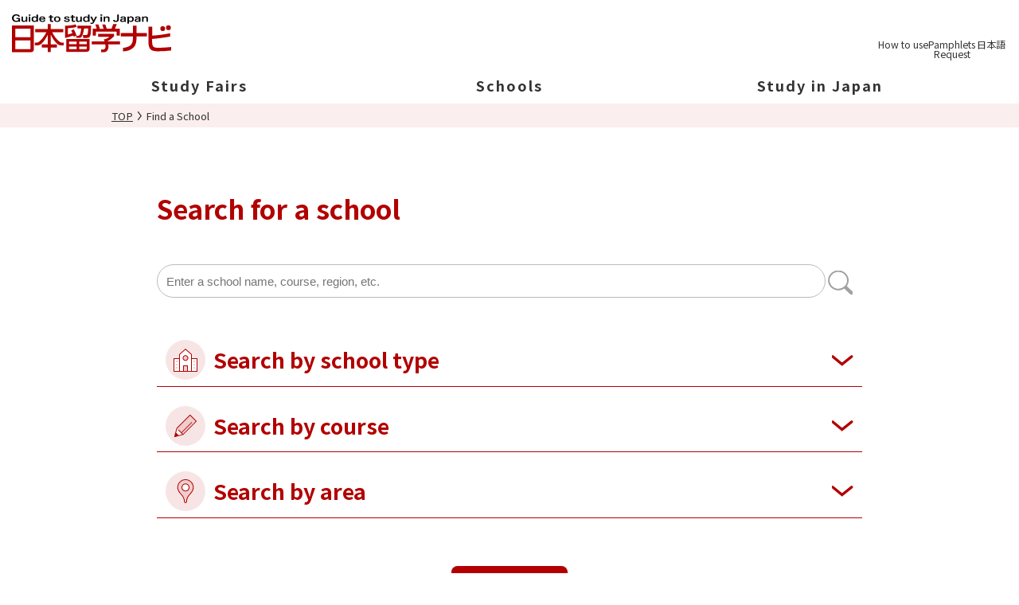

--- FILE ---
content_type: text/html
request_url: https://studyinjpn.com/search/?fw=&pref%5B0%5D=25&pref%5B1%5D=26&pref%5B2%5D=27&pref%5B3%5D=28&pref%5B4%5D=29&pref%5B5%5D=30&page=2
body_size: 71253
content:
<!DOCTYPE html>
<html lang="en">
<head>
  <meta http-equiv="Content-Type" content="text/html; charset=UTF-8">

          <title>Find a School | 日本留学ナビ</title>
      
          <meta name="description" content="You can search universities, junior colleges, vocational schools, Japanese language schools, and graduate schools in Japan by your desired criteria such as school type, subject, course, field, the prefecture where the school is located, key words, etc.">
      <meta name="viewport" content="width=device-width,initial-scale=1">
  <link rel="apple-touch-icon" type="image/png" href="/img/module/layout/icn_favicon_appletouch.png">
  <link rel="icon" type="image/svg" href="/img/module/layout/favicon.svg">
  <link rel="stylesheet" href="/css/module/layout.css">
  <link rel="stylesheet" href="/css/module/main.css">
  <link rel="stylesheet" href="/css/module/lity.min.css">
  <link rel="stylesheet" href="/css/page/search/search.css">    <!--[if lt IE 9]>
  <script src="/js/html5.js" type="text/javascript"></script>
  <script src="/js/selectivizr-min.js" type="text/javascript"></script>
  <![endif]-->
  <script type="text/javascript" src="/js/jquery.js"></script>
  <script type="text/javascript" src="/js/base.js"></script>
  <script src="/js/lity.js" tyle="text/javascript"></script>
    
  
  
  <script type="text/javascript" src="/js/lib/pamphlet.js"></script>

</head>
<body id="top">

<!--analytics tag-->
<script async src="https://www.googletagmanager.com/gtag/js?id=G-YTVSJFEQPS"></script>
<script>
  window.dataLayer = window.dataLayer || [];
  function gtag(){dataLayer.push(arguments);}
  gtag('js', new Date());
	gtag('config', 'UA-527178-4');
	gtag('config', 'G-YTVSJFEQPS',{ 'debug_mode':true});
</script>
<!--analytics tag--> 

    <header class="layout" id="header">

    
    <div class="headerBody">
      <h1 class="logo">
        <a href="/en/">
          <img src="/img/module/layout/studyinjpv_logo.svg" alt="Guide to study in Japan">
        </a>
      </h1>
      <ul class="subNav">
        <li class="forPc"><a href="/en/column/user_guide" class="howto">How to use</a></li>
                          <li><a href="/en/box/apply" class="pamphlet">Pamphlets<br>Request<span id="headerSchoolNum" class="js-box-number numberInfo empty"></span></a></li>
          <li><a href="/ja/search/?fw=&pref%5B0%5D=25&pref%5B1%5D=26&pref%5B2%5D=27&pref%5B3%5D=28&pref%5B4%5D=29&pref%5B5%5D=30&page=2" class="language">日本語</a></li>
              </ul>
      <div class="menuBtn"></div>
    </div>
    <nav class="grovalNav">
      <ul class="subNav">
        <li><a href="mailto:support@studyinjpn.com" class="inquiry">Contact us</a></li>
        <li><a href="/en/column/user_guide" class="howto">How to use</a></li>
      </ul>
      <ul class="main">
        <li class="fair">
          <div class="mainTtl">Study Fairs</div>
          <div class="subMenu">
            <ul>
              <li><a href="/en/fair/fairs">In Japan</a></li>
              <li><a href="/en/fair/overseas">Overseas</a></li>
            </ul>
          </div>
        </li>
        <li class="search">
          <div class="mainTtl">Schools</div>
          <div class="subMenu">
            <ul>
              <li><a href="/en/search"><span>Search Schools</span></a></li>
            </ul>
          </div>
        </li>
        <li class="column">
          <div class="mainTtl">Study in Japan</div>
          <div class="subMenu">
            <ul>
              <li><a href="/en/column/about_japan"><span>About Japan</span></a></li>
              <li><a href="/en/column/regions_of_japan"><span>About Japan's Geography</span></a></li>
              <li><a href="/en/column/overview01"><span>Education <br class="forSp">System</span></a></li>
              <li><a href="/en/column/overview02"><span>Study Tips</span></a></li>
              <li><a href="/en/column/overview03"><span>Post-<br class="forSp">Graduation</span></a></li>
            </ul>
          </div>
        </li>
      </ul>
    </nav>
  </header>
  <article class="layout" id="page_content">
    <nav class="breadNavi"><ul><li><a href="/en/">TOP</a></li><li>Find a School</li></ul></nav>    <div class="contentsWrap">
      <!--  -->
      <section class="basicBg">

  <section class="mainContents">
    
  <h1 class="basic">Search for a school</h1>
    
	<form method='get' action='/search/result'>
	<input type="hidden" name="authenticity_token" value="4e416c876eaf45b64f4c00b3355927fbf0a601fc" >
	<section class="searchArea">

		<div class="keywordSearch">
			<input id="" type="text" name="fw" placeholder="Enter a school name, course, region, etc." value="">
			<input type="submit" name="submit" value="">
		</div>

		<div class="categoryWrap schoolType" id="selectSchooltype">
			<h2 class="toggle"><span>Search by school type</span></h2>
			<div>
				<ul>
										<li><label><input type="checkbox" name="sk[]" value="11"  id="sk_11" >University</label></li>
					<li><label><input type="checkbox" name="sk[]" value="12"  id="sk_12" >Junior College</label></li>
					<li><label><input type="checkbox" name="sk[]" value="13"  id="sk_13" >Vocational School</label></li>
					<li><label><input type="checkbox" name="sk[]" value="26"  id="sk_26" >Japanese Language School</label></li>
					<li><label><input type="checkbox" name="sk[]" value="52"  id="sk_52" >Graduate School・Graduate University</label></li>
				</ul>
			</div>
		</div>

		<div class="categoryWrap course" id="selectField">
			<h2 class="toggle"><span>Search by course</span></h2>
			<div>
											    									<h3 class="university">University・Junior College</h3>
          <h4 class="university">Humanities &lt;Literature, Linguistics, Philosophy, Psychology, etc.&gt;</span></h4>
																	<ul class="university">
									<li>
												<input type="checkbox" name="fld[]" value="K-236" id="fld_K-236" ><label for="fld_K-236">Japanese Language Studies</label>
					</li>
																									<li>
												<input type="checkbox" name="fld[]" value="K-237" id="fld_K-237" ><label for="fld_K-237">Foreign Language Studies</label>
					</li>
																									<li>
												<input type="checkbox" name="fld[]" value="K-201" id="fld_K-201" ><label for="fld_K-201">Literature</label>
					</li>
																									<li>
												<input type="checkbox" name="fld[]" value="K-207" id="fld_K-207" ><label for="fld_K-207">Cultural Studies</label>
					</li>
																									<li>
												<input type="checkbox" name="fld[]" value="K-208" id="fld_K-208" ><label for="fld_K-208">History, Geography</label>
					</li>
																									<li>
												<input type="checkbox" name="fld[]" value="K-209" id="fld_K-209" ><label for="fld_K-209">Philosophy, Religious Studies</label>
					</li>
																									<li>
												<input type="checkbox" name="fld[]" value="K-210" id="fld_K-210" ><label for="fld_K-210">Psychology</label>
					</li>
																														<li><input type="checkbox" id="fld_K_All"><label for="fld_K_All">All</label></li>
										</ul>
					<h4 class="university"><span>Social Science &lt;Law, Economics, Commerce, Social Studies, Welfare Studies, etc.&gt;.</span></h4>
									<ul class="university">
									<li>
												<input type="checkbox" name="fld[]" value="L-238" id="fld_L-238" ><label for="fld_L-238">Informatics</label>
					</li>
																									<li>
												<input type="checkbox" name="fld[]" value="L-214" id="fld_L-214" ><label for="fld_L-214">Law</label>
					</li>
																									<li>
												<input type="checkbox" name="fld[]" value="L-215" id="fld_L-215" ><label for="fld_L-215">Political Science</label>
					</li>
																									<li>
												<input type="checkbox" name="fld[]" value="L-217" id="fld_L-217" ><label for="fld_L-217">Economics</label>
					</li>
																									<li>
												<input type="checkbox" name="fld[]" value="L-219" id="fld_L-219" ><label for="fld_L-219">Business Administration</label>
					</li>
																									<li>
												<input type="checkbox" name="fld[]" value="L-218" id="fld_L-218" ><label for="fld_L-218">Commerce, Accounting</label>
					</li>
																									<li>
												<input type="checkbox" name="fld[]" value="L-216" id="fld_L-216" ><label for="fld_L-216">Sociology</label>
					</li>
																									<li>
												<input type="checkbox" name="fld[]" value="L-204" id="fld_L-204" ><label for="fld_L-204">Tourism Studies</label>
					</li>
																									<li>
												<input type="checkbox" name="fld[]" value="L-224" id="fld_L-224" ><label for="fld_L-224">Media Studies</label>
					</li>
																									<li>
												<input type="checkbox" name="fld[]" value="L-225" id="fld_L-225" ><label for="fld_L-225">Social Welfare Studies</label>
					</li>
																									<li>
												<input type="checkbox" name="fld[]" value="L-235" id="fld_L-235" ><label for="fld_L-235">Secretarial Studies</label>
					</li>
																									<li>
												<input type="checkbox" name="fld[]" value="L-229" id="fld_L-229" ><label for="fld_L-229">Mental Health and Social Welfare studies</label>
					</li>
																									<li>
												<input type="checkbox" name="fld[]" value="L-250" id="fld_L-250" ><label for="fld_L-250">Regional Development Studies</label>
					</li>
																														<li><input type="checkbox" id="fld_L_All"><label for="fld_L_All">All</label></li>
										</ul>
					<h4 class="university"><span>Liberal Arts and Integrated Science</span></h4>
									<ul class="university">
									<li>
												<input type="checkbox" name="fld[]" value="M-226" id="fld_M-226" ><label for="fld_M-226">Liberal Arts</label>
					</li>
																									<li>
												<input type="checkbox" name="fld[]" value="M-203" id="fld_M-203" ><label for="fld_M-203">International Relations</label>
					</li>
																									<li>
												<input type="checkbox" name="fld[]" value="M-211" id="fld_M-211" ><label for="fld_M-211">Human Sciences</label>
					</li>
																									<li>
												<input type="checkbox" name="fld[]" value="M-227" id="fld_M-227" ><label for="fld_M-227">Integrated Science</label>
					</li>
																									<li>
												<input type="checkbox" name="fld[]" value="M-220" id="fld_M-220" ><label for="fld_M-220">Human Engineering</label>
					</li>
																														<li><input type="checkbox" id="fld_M_All"><label for="fld_M_All">All</label></li>
										</ul>
					<h4 class="university"><span>Natural Science</span></h4>
									<ul class="university">
									<li>
												<input type="checkbox" name="fld[]" value="R-401" id="fld_R-401" ><label for="fld_R-401">Mathematics</label>
					</li>
																									<li>
												<input type="checkbox" name="fld[]" value="R-427" id="fld_R-427" ><label for="fld_R-427">Physics</label>
					</li>
																									<li>
												<input type="checkbox" name="fld[]" value="R-428" id="fld_R-428" ><label for="fld_R-428">Chemistry</label>
					</li>
																									<li>
												<input type="checkbox" name="fld[]" value="R-404" id="fld_R-404" ><label for="fld_R-404">Biology</label>
					</li>
																									<li>
												<input type="checkbox" name="fld[]" value="R-405" id="fld_R-405" ><label for="fld_R-405">Earth Science</label>
					</li>
																									<li>
												<input type="checkbox" name="fld[]" value="R-406" id="fld_R-406" ><label for="fld_R-406">Wide-profile Sciences Education</label>
					</li>
																														<li><input type="checkbox" id="fld_R_All"><label for="fld_R_All">All</label></li>
										</ul>
					<h4 class="university"><span>Engineering</span></h4>
									<ul class="university">
									<li>
												<input type="checkbox" name="fld[]" value="S-407" id="fld_S-407" ><label for="fld_S-407">Mechanical Engineering</label>
					</li>
																									<li>
												<input type="checkbox" name="fld[]" value="S-408" id="fld_S-408" ><label for="fld_S-408">Automotive Engineering</label>
					</li>
																									<li>
												<input type="checkbox" name="fld[]" value="S-409" id="fld_S-409" ><label for="fld_S-409">Electrical and Electronic Engineering</label>
					</li>
																									<li>
												<input type="checkbox" name="fld[]" value="S-410" id="fld_S-410" ><label for="fld_S-410">Information Engineering</label>
					</li>
																									<li>
												<input type="checkbox" name="fld[]" value="S-413" id="fld_S-413" ><label for="fld_S-413">Architecture and Civil Engineering</label>
					</li>
																									<li>
												<input type="checkbox" name="fld[]" value="S-414" id="fld_S-414" ><label for="fld_S-414">Nuclear Engineering</label>
					</li>
																									<li>
												<input type="checkbox" name="fld[]" value="S-415" id="fld_S-415" ><label for="fld_S-415">Earth Resources and Energy Engineering</label>
					</li>
																									<li>
												<input type="checkbox" name="fld[]" value="S-416" id="fld_S-416" ><label for="fld_S-416">Materials Science and Engineering</label>
					</li>
																									<li>
												<input type="checkbox" name="fld[]" value="S-430" id="fld_S-430" ><label for="fld_S-430">Applied Physics</label>
					</li>
																									<li>
												<input type="checkbox" name="fld[]" value="S-431" id="fld_S-431" ><label for="fld_S-431">Applied Chemistry</label>
					</li>
																									<li>
												<input type="checkbox" name="fld[]" value="S-422" id="fld_S-422" ><label for="fld_S-422">Bioengineering and Biotechnology</label>
					</li>
																									<li>
												<input type="checkbox" name="fld[]" value="S-417" id="fld_S-417" ><label for="fld_S-417">Aviation and Space Engineering</label>
					</li>
																									<li>
												<input type="checkbox" name="fld[]" value="S-418" id="fld_S-418" ><label for="fld_S-418">Marine Engineering, Ocean Engineering and Merchant Vessel Studies</label>
					</li>
																									<li>
												<input type="checkbox" name="fld[]" value="S-419" id="fld_S-419" ><label for="fld_S-419">Business Administration and Management Engineering</label>
					</li>
																									<li>
												<input type="checkbox" name="fld[]" value="S-420" id="fld_S-420" ><label for="fld_S-420">Image Engineering, Optical Engineering and Medical Engineering</label>
					</li>
																														<li><input type="checkbox" id="fld_S_All"><label for="fld_S_All">All</label></li>
										</ul>
					<h4 class="university"><span>Agriculture</span></h4>
									<ul class="university">
									<li>
												<input type="checkbox" name="fld[]" value="T-711" id="fld_T-711" ><label for="fld_T-711">Agriculture, Biological Production and Resources</label>
					</li>
																									<li>
												<input type="checkbox" name="fld[]" value="T-712" id="fld_T-712" ><label for="fld_T-712">Agricultural Chemistry</label>
					</li>
																									<li>
												<input type="checkbox" name="fld[]" value="T-713" id="fld_T-713" ><label for="fld_T-713">Agricultural Engineering</label>
					</li>
																									<li>
												<input type="checkbox" name="fld[]" value="T-714" id="fld_T-714" ><label for="fld_T-714">Agricultural Economics</label>
					</li>
																									<li>
												<input type="checkbox" name="fld[]" value="T-715" id="fld_T-715" ><label for="fld_T-715">Forest Science</label>
					</li>
																									<li>
												<input type="checkbox" name="fld[]" value="T-716" id="fld_T-716" ><label for="fld_T-716">Veterinary Medicine</label>
					</li>
																									<li>
												<input type="checkbox" name="fld[]" value="T-717" id="fld_T-717" ><label for="fld_T-717">Animal husbandry</label>
					</li>
																									<li>
												<input type="checkbox" name="fld[]" value="T-718" id="fld_T-718" ><label for="fld_T-718">Fisheries Science</label>
					</li>
																									<li>
												<input type="checkbox" name="fld[]" value="T-703" id="fld_T-703" ><label for="fld_T-703">Animal Nursing</label>
					</li>
																									<li>
												<input type="checkbox" name="fld[]" value="T-719" id="fld_T-719" ><label for="fld_T-719">Environmental Studies</label>
					</li>
																														<li><input type="checkbox" id="fld_T_All"><label for="fld_T_All">All</label></li>
										</ul>
					<h4 class="university"><span>Medical treatment and health</span></h4>
									<ul class="university">
									<li>
												<input type="checkbox" name="fld[]" value="U-599" id="fld_U-599" ><label for="fld_U-599">(Regional, industrial, etc.) Health guidance, health management and promotion</label>
					</li>
																									<li>
												<input type="checkbox" name="fld[]" value="U-600" id="fld_U-600" ><label for="fld_U-600">Midwifery</label>
					</li>
																									<li>
												<input type="checkbox" name="fld[]" value="U-604" id="fld_U-604" ><label for="fld_U-604">Dental Technology</label>
					</li>
																									<li>
												<input type="checkbox" name="fld[]" value="U-612" id="fld_U-612" ><label for="fld_U-612">Prosthetics and orthotics</label>
					</li>
																									<li>
												<input type="checkbox" name="fld[]" value="U-618" id="fld_U-618" ><label for="fld_U-618">Social Welfare (Certified worker)</label>
					</li>
																									<li>
												<input type="checkbox" name="fld[]" value="U-619" id="fld_U-619" ><label for="fld_U-619">Nursing Care and Welfare (Certified worker)</label>
					</li>
																									<li>
												<input type="checkbox" name="fld[]" value="U-621" id="fld_U-621" ><label for="fld_U-621">Mental Health Welfare</label>
					</li>
																									<li>
												<input type="checkbox" name="fld[]" value="U-615" id="fld_U-615" ><label for="fld_U-615">Medicine</label>
					</li>
																									<li>
												<input type="checkbox" name="fld[]" value="U-616" id="fld_U-616" ><label for="fld_U-616">Dentistry</label>
					</li>
																									<li>
												<input type="checkbox" name="fld[]" value="U-617" id="fld_U-617" ><label for="fld_U-617">Pharmacy</label>
					</li>
																									<li>
												<input type="checkbox" name="fld[]" value="U-601" id="fld_U-601" ><label for="fld_U-601">Nursing</label>
					</li>
																									<li>
												<input type="checkbox" name="fld[]" value="U-603" id="fld_U-603" ><label for="fld_U-603">Dental Hygienics</label>
					</li>
																									<li>
												<input type="checkbox" name="fld[]" value="U-605" id="fld_U-605" ><label for="fld_U-605">Clinical Examination</label>
					</li>
																									<li>
												<input type="checkbox" name="fld[]" value="U-606" id="fld_U-606" ><label for="fld_U-606">Diagnosis and Radiology</label>
					</li>
																									<li>
												<input type="checkbox" name="fld[]" value="U-607" id="fld_U-607" ><label for="fld_U-607">Clinical Engineering</label>
					</li>
																									<li>
												<input type="checkbox" name="fld[]" value="U-608" id="fld_U-608" ><label for="fld_U-608">Physiotherapy</label>
					</li>
																									<li>
												<input type="checkbox" name="fld[]" value="U-609" id="fld_U-609" ><label for="fld_U-609">Occupational Therapy</label>
					</li>
																									<li>
												<input type="checkbox" name="fld[]" value="U-610" id="fld_U-610" ><label for="fld_U-610">Speech Therapy</label>
					</li>
																									<li>
												<input type="checkbox" name="fld[]" value="U-611" id="fld_U-611" ><label for="fld_U-611">Optic Therapy</label>
					</li>
																									<li>
												<input type="checkbox" name="fld[]" value="U-613" id="fld_U-613" ><label for="fld_U-613">Vision Therapy</label>
					</li>
																									<li>
												<input type="checkbox" name="fld[]" value="U-642" id="fld_U-642" ><label for="fld_U-642">Judo Therapy</label>
					</li>
																									<li>
												<input type="checkbox" name="fld[]" value="U-614" id="fld_U-614" ><label for="fld_U-614">Emergency Lifesaving</label>
					</li>
																									<li>
												<input type="checkbox" name="fld[]" value="U-228" id="fld_U-228" ><label for="fld_U-228">Medical Management and Medical Informatics</label>
					</li>
																									<li>
												<input type="checkbox" name="fld[]" value="U-239" id="fld_U-239" ><label for="fld_U-239">Nursing and Welfare</label>
					</li>
																									<li>
												<input type="checkbox" name="fld[]" value="U-240" id="fld_U-240" ><label for="fld_U-240">Medical Secretary, Medical Office Work</label>
					</li>
																														<li><input type="checkbox" id="fld_U_All"><label for="fld_U_All">All</label></li>
										</ul>
					<h4 class="university"><span>Education</span></h4>
									<ul class="university">
									<li>
												<input type="checkbox" name="fld[]" value="N-627" id="fld_N-627" ><label for="fld_N-627">Kindergarten Teacher (Class 1)</label>
					</li>
																									<li>
												<input type="checkbox" name="fld[]" value="N-628" id="fld_N-628" ><label for="fld_N-628">Kindergarten Teacher (Class 2)</label>
					</li>
																									<li>
												<input type="checkbox" name="fld[]" value="N-629" id="fld_N-629" ><label for="fld_N-629">School Nurse (Class 1)</label>
					</li>
																									<li>
												<input type="checkbox" name="fld[]" value="N-630" id="fld_N-630" ><label for="fld_N-630">School Nurse (Class 2)</label>
					</li>
																									<li>
												<input type="checkbox" name="fld[]" value="N-631" id="fld_N-631" ><label for="fld_N-631">Teacher at Special Needs School (Class 1)</label>
					</li>
																									<li>
												<input type="checkbox" name="fld[]" value="N-632" id="fld_N-632" ><label for="fld_N-632">Teacher at Special Needs School (Class 2)</label>
					</li>
																									<li>
												<input type="checkbox" name="fld[]" value="N-212" id="fld_N-212" ><label for="fld_N-212">Pedagogy</label>
					</li>
																									<li>
												<input type="checkbox" name="fld[]" value="N-234" id="fld_N-234" ><label for="fld_N-234">Teacher Training Course (Elementary School Teacher)</label>
					</li>
																									<li>
												<input type="checkbox" name="fld[]" value="N-230" id="fld_N-230" ><label for="fld_N-230">Teacher Training Course (Junior High School Teacher)</label>
					</li>
																														<li><input type="checkbox" id="fld_N_All"><label for="fld_N_All">All</label></li>
										</ul>
					<h4 class="university"><span>Physical Education</span></h4>
									<ul class="university">
									<li>
												<input type="checkbox" name="fld[]" value="O-106" id="fld_O-106" ><label for="fld_O-106">Physical Education and Health Science</label>
					</li>
																														<li><input type="checkbox" id="fld_O_All"><label for="fld_O_All">All</label></li>
										</ul>
					<h4 class="university"><span>Art</span></h4>
									<ul class="university">
									<li>
												<input type="checkbox" name="fld[]" value="Q-304" id="fld_Q-304" ><label for="fld_Q-304">Fine Arts</label>
					</li>
																									<li>
												<input type="checkbox" name="fld[]" value="Q-306" id="fld_Q-306" ><label for="fld_Q-306">Design Studies</label>
					</li>
																									<li>
												<input type="checkbox" name="fld[]" value="Q-305" id="fld_Q-305" ><label for="fld_Q-305">Craft</label>
					</li>
																									<li>
												<input type="checkbox" name="fld[]" value="Q-313" id="fld_Q-313" ><label for="fld_Q-313">Cultural Assets Repair</label>
					</li>
																									<li>
												<input type="checkbox" name="fld[]" value="Q-307" id="fld_Q-307" ><label for="fld_Q-307">Manga and Animation</label>
					</li>
																									<li>
												<input type="checkbox" name="fld[]" value="Q-312" id="fld_Q-312" ><label for="fld_Q-312">CG & Web Design</label>
					</li>
																									<li>
												<input type="checkbox" name="fld[]" value="Q-308" id="fld_Q-308" ><label for="fld_Q-308">Photography</label>
					</li>
																									<li>
												<input type="checkbox" name="fld[]" value="Q-310" id="fld_Q-310" ><label for="fld_Q-310">Architecture and Interior Design</label>
					</li>
																									<li>
												<input type="checkbox" name="fld[]" value="Q-301" id="fld_Q-301" ><label for="fld_Q-301">Music</label>
					</li>
																									<li>
												<input type="checkbox" name="fld[]" value="Q-314" id="fld_Q-314" ><label for="fld_Q-314">Broadcasting</label>
					</li>
																									<li>
												<input type="checkbox" name="fld[]" value="Q-315" id="fld_Q-315" ><label for="fld_Q-315">Acoustics</label>
					</li>
																									<li>
												<input type="checkbox" name="fld[]" value="Q-316" id="fld_Q-316" ><label for="fld_Q-316">Cinematography and Filmmaking</label>
					</li>
																									<li>
												<input type="checkbox" name="fld[]" value="Q-303" id="fld_Q-303" ><label for="fld_Q-303">Theater & Stage play</label>
					</li>
																									<li>
												<input type="checkbox" name="fld[]" value="Q-506" id="fld_Q-506" ><label for="fld_Q-506">Beauty</label>
					</li>
																									<li>
												<input type="checkbox" name="fld[]" value="Q-508" id="fld_Q-508" ><label for="fld_Q-508">Make-up</label>
					</li>
																									<li>
												<input type="checkbox" name="fld[]" value="Q-509" id="fld_Q-509" ><label for="fld_Q-509">Cosmetology</label>
					</li>
																									<li>
												<input type="checkbox" name="fld[]" value="Q-510" id="fld_Q-510" ><label for="fld_Q-510">Nails</label>
					</li>
																														<li><input type="checkbox" id="fld_Q_All"><label for="fld_Q_All">All</label></li>
										</ul>
					<h4 class="university"><span>Housekeeping</span></h4>
									<ul class="university">
									<li>
												<input type="checkbox" name="fld[]" value="P-626" id="fld_P-626" ><label for="fld_P-626">Childcare Worker</label>
					</li>
																									<li>
												<input type="checkbox" name="fld[]" value="P-108" id="fld_P-108" ><label for="fld_P-108">Housekeeping and Life Science</label>
					</li>
																									<li>
												<input type="checkbox" name="fld[]" value="P-109" id="fld_P-109" ><label for="fld_P-109">Food studies</label>
					</li>
																									<li>
												<input type="checkbox" name="fld[]" value="P-110" id="fld_P-110" ><label for="fld_P-110">Nutrition science</label>
					</li>
																									<li>
												<input type="checkbox" name="fld[]" value="P-104" id="fld_P-104" ><label for="fld_P-104">Clothes studies</label>
					</li>
																									<li>
												<input type="checkbox" name="fld[]" value="P-111" id="fld_P-111" ><label for="fld_P-111">Housing studies</label>
					</li>
																									<li>
												<input type="checkbox" name="fld[]" value="P-112" id="fld_P-112" ><label for="fld_P-112">Pedology and Child Care</label>
					</li>
																									<li>
												<input type="checkbox" name="fld[]" value="P-107" id="fld_P-107" ><label for="fld_P-107">Confectionery & Baking</label>
					</li>
																									<li>
												<input type="checkbox" name="fld[]" value="P-102" id="fld_P-102" ><label for="fld_P-102">Cooking</label>
					</li>
																	<li><input type="checkbox" id="fld_P_All"><label for="fld_P_All">All</label></li>
				</ul>

											    									<h3 class="vocational">Vocational Schools / Professional Educational Institutions</h3>
          <h4 class="vocational">Economics, Civil Service, Linguistics, Education, etc.</span></h4>
																	<ul class="vocational">
									<li>
												<input type="checkbox" name="fld[]" value="B-234" id="fld_B-234" ><label for="fld_B-234">Elementary School Teaching</label>
					</li>
																									<li>
												<input type="checkbox" name="fld[]" value="B-201" id="fld_B-201" ><label for="fld_B-201">Literature, Liberal Arts, Novelization</label>
					</li>
																									<li>
												<input type="checkbox" name="fld[]" value="B-202" id="fld_B-202" ><label for="fld_B-202">Linguistics and studying abroad</label>
					</li>
																									<li>
												<input type="checkbox" name="fld[]" value="B-203" id="fld_B-203" ><label for="fld_B-203">International Relations</label>
					</li>
																									<li>
												<input type="checkbox" name="fld[]" value="B-223" id="fld_B-223" ><label for="fld_B-223">Bridal (Business, Fashion and Beauty)</label>
					</li>
																									<li>
												<input type="checkbox" name="fld[]" value="B-206" id="fld_B-206" ><label for="fld_B-206">Aviation Business and Airline studies</label>
					</li>
																									<li>
												<input type="checkbox" name="fld[]" value="B-209" id="fld_B-209" ><label for="fld_B-209">Religion</label>
					</li>
																									<li>
												<input type="checkbox" name="fld[]" value="B-210" id="fld_B-210" ><label for="fld_B-210">Psychological Techniques and Counseling</label>
					</li>
																									<li>
												<input type="checkbox" name="fld[]" value="B-221" id="fld_B-221" ><label for="fld_B-221">Business (Bookkeeping, Sales, OA, Secretarial service, etc.)</label>
					</li>
																									<li>
												<input type="checkbox" name="fld[]" value="B-222" id="fld_B-222" ><label for="fld_B-222">Medical Administrative Assistance, Medical Care and Welfare Business, Dental Assisting</label>
					</li>
																									<li>
												<input type="checkbox" name="fld[]" value="B-245" id="fld_B-245" ><label for="fld_B-245">Funerals</label>
					</li>
																									<li>
												<input type="checkbox" name="fld[]" value="B-205" id="fld_B-205" ><label for="fld_B-205">Travel and Tourism</label>
					</li>
																									<li>
												<input type="checkbox" name="fld[]" value="B-251" id="fld_B-251" ><label for="fld_B-251">Railroads and Transportation</label>
					</li>
																									<li>
												<input type="checkbox" name="fld[]" value="B-243" id="fld_B-243" ><label for="fld_B-243">Hotels</label>
					</li>
																									<li>
												<input type="checkbox" name="fld[]" value="B-255" id="fld_B-255" ><label for="fld_B-255">Civil Service (office work ), Law, Administration</label>
					</li>
																									<li>
												<input type="checkbox" name="fld[]" value="B-256" id="fld_B-256" ><label for="fld_B-256">Civil Service (police, fire department, self-defense force)</label>
					</li>
																									<li>
												<input type="checkbox" name="fld[]" value="B-257" id="fld_B-257" ><label for="fld_B-257">Real Estate Notary</label>
					</li>
																									<li>
												<input type="checkbox" name="fld[]" value="B-258" id="fld_B-258" ><label for="fld_B-258">Administration of Justice・Administrative Scrivener・Judicial Scrivener</label>
					</li>
																														<li><input type="checkbox" id="fld_B_All"><label for="fld_B_All">All</label></li>
										</ul>
					<p class="vocational"><span>Information, Mechanics, Architecture, etc.</span></p>
									<ul class="vocational">
									<li>
												<input type="checkbox" name="fld[]" value="D-407" id="fld_D-407" ><label for="fld_D-407">Mechanics and Mechatronics</label>
					</li>
																									<li>
												<input type="checkbox" name="fld[]" value="D-434" id="fld_D-434" ><label for="fld_D-434">Motorcycles</label>
					</li>
																									<li>
												<input type="checkbox" name="fld[]" value="D-433" id="fld_D-433" ><label for="fld_D-433">Cycling (Bicycle) Design and Maintenance</label>
					</li>
																									<li>
												<input type="checkbox" name="fld[]" value="D-409" id="fld_D-409" ><label for="fld_D-409">Electricity, Electronics and Communications</label>
					</li>
																									<li>
												<input type="checkbox" name="fld[]" value="D-432" id="fld_D-432" ><label for="fld_D-432">Information and IT</label>
					</li>
																									<li>
												<input type="checkbox" name="fld[]" value="D-413" id="fld_D-413" ><label for="fld_D-413">Architecture, Drafting, Interior Design, Engineering Works, Surveying</label>
					</li>
																									<li>
												<input type="checkbox" name="fld[]" value="D-417" id="fld_D-417" ><label for="fld_D-417">Aircraft Maintenance and Aviation Engineering</label>
					</li>
																									<li>
												<input type="checkbox" name="fld[]" value="D-421" id="fld_D-421" ><label for="fld_D-421">Environment and Biotechnology</label>
					</li>
																									<li>
												<input type="checkbox" name="fld[]" value="D-438" id="fld_D-438" ><label for="fld_D-438">Artificial Intelligence</label>
					</li>
																									<li>
												<input type="checkbox" name="fld[]" value="D-437" id="fld_D-437" ><label for="fld_D-437">Games</label>
					</li>
																									<li>
												<input type="checkbox" name="fld[]" value="D-436" id="fld_D-436" ><label for="fld_D-436">Vehicle Body Maintenance</label>
					</li>
																									<li>
												<input type="checkbox" name="fld[]" value="D-435" id="fld_D-435" ><label for="fld_D-435">Automobile Maintenance</label>
					</li>
																														<li><input type="checkbox" id="fld_D_All"><label for="fld_D_All">All</label></li>
										</ul>
					<p class="vocational"><span>Animals, Plants, Biotechnology, etc.</span></p>
									<ul class="vocational">
									<li>
												<input type="checkbox" name="fld[]" value="G-702" id="fld_G-702" ><label for="fld_G-702">Pet Grooming</label>
					</li>
																									<li>
												<input type="checkbox" name="fld[]" value="G-703" id="fld_G-703" ><label for="fld_G-703">Animal Nursing</label>
					</li>
																									<li>
												<input type="checkbox" name="fld[]" value="G-704" id="fld_G-704" ><label for="fld_G-704">Animal Training Staff</label>
					</li>
																									<li>
												<input type="checkbox" name="fld[]" value="G-705" id="fld_G-705" ><label for="fld_G-705">Plants & Flowers</label>
					</li>
																									<li>
												<input type="checkbox" name="fld[]" value="G-706" id="fld_G-706" ><label for="fld_G-706">Animal Breeding (Zoos, Aquariums)</label>
					</li>
																														<li><input type="checkbox" id="fld_G_All"><label for="fld_G_All">All</label></li>
										</ul>
					<p class="vocational"><span>Medical Care, Welfare, Preschool Education, etc.</span></p>
									<ul class="vocational">
									<li>
												<input type="checkbox" name="fld[]" value="F-602" id="fld_F-602" ><label for="fld_F-602">Assistant Nurse</label>
					</li>
																									<li>
												<input type="checkbox" name="fld[]" value="F-628" id="fld_F-628" ><label for="fld_F-628">Kindergarten Teacher (Class 2)</label>
					</li>
																									<li>
												<input type="checkbox" name="fld[]" value="F-630" id="fld_F-630" ><label for="fld_F-630">School Nurse (Class 2)</label>
					</li>
																									<li>
												<input type="checkbox" name="fld[]" value="F-631" id="fld_F-631" ><label for="fld_F-631">Teacher at Special Needs School (Class 1)</label>
					</li>
																									<li>
												<input type="checkbox" name="fld[]" value="F-632" id="fld_F-632" ><label for="fld_F-632">Teacher at Special Needs School (Class 2)</label>
					</li>
																									<li>
												<input type="checkbox" name="fld[]" value="F-600" id="fld_F-600" ><label for="fld_F-600">Midwife</label>
					</li>
																									<li>
												<input type="checkbox" name="fld[]" value="F-599" id="fld_F-599" ><label for="fld_F-599">(Regional, industrial, etc.) Health guidance, health management and promotion</label>
					</li>
																									<li>
												<input type="checkbox" name="fld[]" value="F-601" id="fld_F-601" ><label for="fld_F-601">Nurse</label>
					</li>
																									<li>
												<input type="checkbox" name="fld[]" value="F-603" id="fld_F-603" ><label for="fld_F-603">Dental Hygienist</label>
					</li>
																									<li>
												<input type="checkbox" name="fld[]" value="F-604" id="fld_F-604" ><label for="fld_F-604">Dental Technician</label>
					</li>
																									<li>
												<input type="checkbox" name="fld[]" value="F-605" id="fld_F-605" ><label for="fld_F-605">Clinical Laboratory Technologist</label>
					</li>
																									<li>
												<input type="checkbox" name="fld[]" value="F-606" id="fld_F-606" ><label for="fld_F-606">Radiology Technologist</label>
					</li>
																									<li>
												<input type="checkbox" name="fld[]" value="F-607" id="fld_F-607" ><label for="fld_F-607">Clinical Engineer</label>
					</li>
																									<li>
												<input type="checkbox" name="fld[]" value="F-608" id="fld_F-608" ><label for="fld_F-608">Physiotherapist</label>
					</li>
																									<li>
												<input type="checkbox" name="fld[]" value="F-609" id="fld_F-609" ><label for="fld_F-609">Occupational therapist</label>
					</li>
																									<li>
												<input type="checkbox" name="fld[]" value="F-610" id="fld_F-610" ><label for="fld_F-610">Speech therapist</label>
					</li>
																									<li>
												<input type="checkbox" name="fld[]" value="F-611" id="fld_F-611" ><label for="fld_F-611">Orthoptist</label>
					</li>
																									<li>
												<input type="checkbox" name="fld[]" value="F-612" id="fld_F-612" ><label for="fld_F-612">Prosthetist and Orthotist</label>
					</li>
																									<li>
												<input type="checkbox" name="fld[]" value="F-613" id="fld_F-613" ><label for="fld_F-613">Acupuncturist, Moxibustion Therapist</label>
					</li>
																									<li>
												<input type="checkbox" name="fld[]" value="F-641" id="fld_F-641" ><label for="fld_F-641">Licensed Masseur</label>
					</li>
																									<li>
												<input type="checkbox" name="fld[]" value="F-642" id="fld_F-642" ><label for="fld_F-642">Judo Therapist</label>
					</li>
																									<li>
												<input type="checkbox" name="fld[]" value="F-614" id="fld_F-614" ><label for="fld_F-614">Emergency Medical Technician</label>
					</li>
																									<li>
												<input type="checkbox" name="fld[]" value="F-618" id="fld_F-618" ><label for="fld_F-618">Social Welfare (Certified worker)</label>
					</li>
																									<li>
												<input type="checkbox" name="fld[]" value="F-619" id="fld_F-619" ><label for="fld_F-619">Nursing Care and Welfare (Certified worker)</label>
					</li>
																									<li>
												<input type="checkbox" name="fld[]" value="F-621" id="fld_F-621" ><label for="fld_F-621">Mental Health Welfare</label>
					</li>
																									<li>
												<input type="checkbox" name="fld[]" value="F-626" id="fld_F-626" ><label for="fld_F-626">Childcare Worker</label>
					</li>
																									<li>
												<input type="checkbox" name="fld[]" value="F-627" id="fld_F-627" ><label for="fld_F-627">Kindergarten Teacher (Class 1)</label>
					</li>
																									<li>
												<input type="checkbox" name="fld[]" value="F-629" id="fld_F-629" ><label for="fld_F-629">School Nurse (Class 1)</label>
					</li>
																														<li><input type="checkbox" id="fld_F_All"><label for="fld_F_All">All</label></li>
										</ul>
					<p class="vocational"><span>Music, Art, Design, etc.</span></p>
									<ul class="vocational">
									<li>
												<input type="checkbox" name="fld[]" value="C-304" id="fld_C-304" ><label for="fld_C-304">Art (Painting, Sculpture, Salligraphy)</label>
					</li>
																									<li>
												<input type="checkbox" name="fld[]" value="C-305" id="fld_C-305" ><label for="fld_C-305">Crafts, Ceramics, Manufacturing</label>
					</li>
																									<li>
												<input type="checkbox" name="fld[]" value="C-306" id="fld_C-306" ><label for="fld_C-306">Design</label>
					</li>
																									<li>
												<input type="checkbox" name="fld[]" value="C-318" id="fld_C-318" ><label for="fld_C-318">Jewelry, Watches, Miscellaneous goods</label>
					</li>
																									<li>
												<input type="checkbox" name="fld[]" value="C-319" id="fld_C-319" ><label for="fld_C-319">Shoes, Bags</label>
					</li>
																									<li>
												<input type="checkbox" name="fld[]" value="C-321" id="fld_C-321" ><label for="fld_C-321">Illustration and Anime</label>
					</li>
																									<li>
												<input type="checkbox" name="fld[]" value="C-320" id="fld_C-320" ><label for="fld_C-320">Manga</label>
					</li>
																									<li>
												<input type="checkbox" name="fld[]" value="C-308" id="fld_C-308" ><label for="fld_C-308">Photography</label>
					</li>
																									<li>
												<input type="checkbox" name="fld[]" value="C-309" id="fld_C-309" ><label for="fld_C-309">Editing & Advertising</label>
					</li>
																									<li>
												<input type="checkbox" name="fld[]" value="C-310" id="fld_C-310" ><label for="fld_C-310">Art (architecture, interior design)</label>
					</li>
																									<li>
												<input type="checkbox" name="fld[]" value="C-301" id="fld_C-301" ><label for="fld_C-301">Music and music business</label>
					</li>
																									<li>
												<input type="checkbox" name="fld[]" value="C-303" id="fld_C-303" ><label for="fld_C-303">Theater, Voice Acting, Dance</label>
					</li>
																									<li>
												<input type="checkbox" name="fld[]" value="C-316" id="fld_C-316" ><label for="fld_C-316">Cinematography and Filmmaking</label>
					</li>
																									<li>
												<input type="checkbox" name="fld[]" value="C-317" id="fld_C-317" ><label for="fld_C-317">Broadcasting, Acoustics, Lighting</label>
					</li>
																									<li>
												<input type="checkbox" name="fld[]" value="C-323" id="fld_C-323" ><label for="fld_C-323">Event Management</label>
					</li>
																									<li>
												<input type="checkbox" name="fld[]" value="C-312" id="fld_C-312" ><label for="fld_C-312">CG & Web Design</label>
					</li>
																									<li>
												<input type="checkbox" name="fld[]" value="C-302" id="fld_C-302" ><label for="fld_C-302">2.5 Dimension</label>
					</li>
																														<li><input type="checkbox" id="fld_C_All"><label for="fld_C_All">All</label></li>
										</ul>
					<p class="vocational"><span>Nutrition, Cooking, Clothing and Accessories, Sports, etc.</span></p>
									<ul class="vocational">
									<li>
												<input type="checkbox" name="fld[]" value="A-101" id="fld_A-101" ><label for="fld_A-101">Nutrition</label>
					</li>
																									<li>
												<input type="checkbox" name="fld[]" value="A-102" id="fld_A-102" ><label for="fld_A-102">Cooking</label>
					</li>
																									<li>
												<input type="checkbox" name="fld[]" value="A-107" id="fld_A-107" ><label for="fld_A-107">Confectionery and Baking</label>
					</li>
																									<li>
												<input type="checkbox" name="fld[]" value="A-104" id="fld_A-104" ><label for="fld_A-104">Fashion and Styling</label>
					</li>
																									<li>
												<input type="checkbox" name="fld[]" value="A-106" id="fld_A-106" ><label for="fld_A-106">Physical Education, Sports, Health and Leisure</label>
					</li>
																									<li>
												<input type="checkbox" name="fld[]" value="A-322" id="fld_A-322" ><label for="fld_A-322">E-sports</label>
					</li>
																														<li><input type="checkbox" id="fld_A_All"><label for="fld_A_All">All</label></li>
										</ul>
					<p class="vocational"><span>Hairdressing, Beauty, Makeup, etc.</span></p>
									<ul class="vocational">
									<li>
												<input type="checkbox" name="fld[]" value="E-505" id="fld_E-505" ><label for="fld_E-505">Hairdressing</label>
					</li>
																									<li>
												<input type="checkbox" name="fld[]" value="E-506" id="fld_E-506" ><label for="fld_E-506">Beauty</label>
					</li>
																									<li>
												<input type="checkbox" name="fld[]" value="E-510" id="fld_E-510" ><label for="fld_E-510">Nails</label>
					</li>
																									<li>
												<input type="checkbox" name="fld[]" value="E-509" id="fld_E-509" ><label for="fld_E-509">Cosmetology</label>
					</li>
																									<li>
												<input type="checkbox" name="fld[]" value="E-508" id="fld_E-508" ><label for="fld_E-508">Make-up</label>
					</li>
																	<li><input type="checkbox" id="fld_E_All"><label for="fld_E_All">All</label></li>
				</ul>

			</div>
		</div>
		<div class="categoryWrap area" id="selectDistrict">
			<h2 class="toggle"><span>Search by area</span></h2>
			<div>
							    				<h3><span>Hokkaido</span></h3>
				<ul class="selectObject">
															<li><input type="checkbox" name="pref[]" id="pref_1" value="1" ><label for="pref_1">Hokkaido</label></li>
																																																																																																																																																																																																																																																																																																																																																																																																																																																																																															</ul>
								<h3><span>Tohoku</span></h3>
				<ul class="selectObject">
																									<li><input type="checkbox" name="pref[]" id="pref_2" value="2" ><label for="pref_2">Aomori</label></li>
																				<li><input type="checkbox" name="pref[]" id="pref_3" value="3" ><label for="pref_3">Iwate</label></li>
																				<li><input type="checkbox" name="pref[]" id="pref_4" value="4" ><label for="pref_4">Miyagi</label></li>
																				<li><input type="checkbox" name="pref[]" id="pref_5" value="5" ><label for="pref_5">Akita</label></li>
																				<li><input type="checkbox" name="pref[]" id="pref_6" value="6" ><label for="pref_6">Yamagata</label></li>
																				<li><input type="checkbox" name="pref[]" id="pref_7" value="7" ><label for="pref_7">Fukushima</label></li>
																																																																																																																																																																																																																																																																																																																																																																																																																																				<li><input type="checkbox" name="area" id="Area_2_All"><label for="Area_2_All">All</label></li>
									</ul>
								<h3><span>Kita-Kanto</span></h3>
				<ul class="selectObject">
																																																																																					<li><input type="checkbox" name="pref[]" id="pref_8" value="8" ><label for="pref_8">Ibaraki</label></li>
																				<li><input type="checkbox" name="pref[]" id="pref_9" value="9" ><label for="pref_9">Tochigi</label></li>
																				<li><input type="checkbox" name="pref[]" id="pref_10" value="10" ><label for="pref_10">Gunma</label></li>
																																																																																																																																																																																																																																																																																																																																																																																																						<li><input type="checkbox" name="area" id="Area_3_All"><label for="Area_3_All">All</label></li>
									</ul>
								<h3><span>Syutoken</span></h3>
				<ul class="selectObject">
																																																																																																																			<li><input type="checkbox" name="pref[]" id="pref_11" value="11" ><label for="pref_11">Saitama</label></li>
																				<li><input type="checkbox" name="pref[]" id="pref_12" value="12" ><label for="pref_12">Chiba</label></li>
																				<li><input type="checkbox" name="pref[]" id="pref_13" value="13" ><label for="pref_13">Tokyo</label></li>
																				<li><input type="checkbox" name="pref[]" id="pref_14" value="14" ><label for="pref_14">Kanagawa</label></li>
																																																																																																																																																																																																																																																																																																																																																														<li><input type="checkbox" name="area" id="Area_4_All"><label for="Area_4_All">All</label></li>
									</ul>
								<h3><span>Koshinetsu</span></h3>
				<ul class="selectObject">
																																																																																																																																																											<li><input type="checkbox" name="pref[]" id="pref_15" value="15" ><label for="pref_15">Yamanashi</label></li>
																																																		<li><input type="checkbox" name="pref[]" id="pref_19" value="19" ><label for="pref_19">Ishikawa</label></li>
																				<li><input type="checkbox" name="pref[]" id="pref_20" value="20" ><label for="pref_20">Fukui</label></li>
																																																																																																																																																																																																																																																																																																		<li><input type="checkbox" name="area" id="Area_5_All"><label for="Area_5_All">All</label></li>
									</ul>
								<h3><span>Hokuriku</span></h3>
				<ul class="selectObject">
																																																																																																																																																																					<li><input type="checkbox" name="pref[]" id="pref_16" value="16" ><label for="pref_16">Nagano</label></li>
																				<li><input type="checkbox" name="pref[]" id="pref_17" value="17" ><label for="pref_17">Niigata</label></li>
																				<li><input type="checkbox" name="pref[]" id="pref_18" value="18" ><label for="pref_18">Toyama</label></li>
																																																																																																																																																																																																																																																																																																																						<li><input type="checkbox" name="area" id="Area_6_All"><label for="Area_6_All">All</label></li>
									</ul>
								<h3><span>Tokai</span></h3>
				<ul class="selectObject">
																																																																																																																																																																																																																							<li><input type="checkbox" name="pref[]" id="pref_21" value="21" ><label for="pref_21">Gifu</label></li>
																				<li><input type="checkbox" name="pref[]" id="pref_22" value="22" ><label for="pref_22">Shizuoka</label></li>
																				<li><input type="checkbox" name="pref[]" id="pref_23" value="23" ><label for="pref_23">Aichi</label></li>
																				<li><input type="checkbox" name="pref[]" id="pref_24" value="24" ><label for="pref_24">Mie</label></li>
																																																																																																																																																																																																																																																										<li><input type="checkbox" name="area" id="Area_7_All"><label for="Area_7_All">All</label></li>
									</ul>
								<h3><span>Kinki</span></h3>
				<ul class="selectObject">
																																																																																																																																																																																																																																																															<li><input type="checkbox" name="pref[]" id="pref_25" value="25" checked="checked"><label for="pref_25">Shiga</label></li>
																				<li><input type="checkbox" name="pref[]" id="pref_26" value="26" checked="checked"><label for="pref_26">Kyoto</label></li>
																				<li><input type="checkbox" name="pref[]" id="pref_27" value="27" checked="checked"><label for="pref_27">Osaka</label></li>
																				<li><input type="checkbox" name="pref[]" id="pref_28" value="28" checked="checked"><label for="pref_28">Hyogo</label></li>
																				<li><input type="checkbox" name="pref[]" id="pref_29" value="29" checked="checked"><label for="pref_29">Nara</label></li>
																				<li><input type="checkbox" name="pref[]" id="pref_30" value="30" checked="checked"><label for="pref_30">Wakayama</label></li>
																																																																																																																																																																																														<li><input type="checkbox" name="area" id="Area_8_All"><label for="Area_8_All">All</label></li>
									</ul>
								<h3><span>Chugoku/Shikoku</span></h3>
				<ul class="selectObject">
																																																																																																																																																																																																																																																																																																																											<li><input type="checkbox" name="pref[]" id="pref_31" value="31" ><label for="pref_31">Tottori</label></li>
																				<li><input type="checkbox" name="pref[]" id="pref_32" value="32" ><label for="pref_32">Shimane</label></li>
																				<li><input type="checkbox" name="pref[]" id="pref_33" value="33" ><label for="pref_33">Okayama</label></li>
																				<li><input type="checkbox" name="pref[]" id="pref_34" value="34" ><label for="pref_34">Hiroshima</label></li>
																				<li><input type="checkbox" name="pref[]" id="pref_35" value="35" ><label for="pref_35">Yamaguchi</label></li>
																				<li><input type="checkbox" name="pref[]" id="pref_36" value="36" ><label for="pref_36">Tokushima</label></li>
																				<li><input type="checkbox" name="pref[]" id="pref_37" value="37" ><label for="pref_37">Kagawa</label></li>
																				<li><input type="checkbox" name="pref[]" id="pref_38" value="38" ><label for="pref_38">Ehime</label></li>
																				<li><input type="checkbox" name="pref[]" id="pref_39" value="39" ><label for="pref_39">Kouchi</label></li>
																																																																																																				<li><input type="checkbox" name="area" id="Area_9_All"><label for="Area_9_All">All</label></li>
									</ul>
								<h3><span>Kyushu/Okinawa</span></h3>
				<ul class="selectObject">
																																																																																																																																																																																																																																																																																																																																																																																																																					<li><input type="checkbox" name="pref[]" id="pref_40" value="40" ><label for="pref_40">Fukuoka</label></li>
																				<li><input type="checkbox" name="pref[]" id="pref_41" value="41" ><label for="pref_41">Saga</label></li>
																				<li><input type="checkbox" name="pref[]" id="pref_42" value="42" ><label for="pref_42">Nagasaki</label></li>
																				<li><input type="checkbox" name="pref[]" id="pref_43" value="43" ><label for="pref_43">Kumamoto</label></li>
																				<li><input type="checkbox" name="pref[]" id="pref_44" value="44" ><label for="pref_44">Oita</label></li>
																				<li><input type="checkbox" name="pref[]" id="pref_45" value="45" ><label for="pref_45">Miyazaki</label></li>
																				<li><input type="checkbox" name="pref[]" id="pref_46" value="46" ><label for="pref_46">Kagoshima</label></li>
																				<li><input type="checkbox" name="pref[]" id="pref_47" value="47" ><label for="pref_47">Okinawa</label></li>
																				<li><input type="checkbox" name="area" id="Area_10_All"><label for="Area_10_All">All</label></li>
									</ul>
							</div>
		</div>

		<!-- <div class="categoryWrap eligibility">
			<h2 class="toggle"><span>Search by Required Qualifications</span></h2>
			<div>
				<h3>Japanese Language Proficiency Test (JLPT)</h3>
				<ul>
															<li><label><input type="checkbox" name="jlpt[]" value="1" >N1</label></li>
										<li><label><input type="checkbox" name="jlpt[]" value="2" >N2 and above</label></li>
										<li><label><input type="checkbox" name="jlpt[]" value="3" >N3 and above</label></li>
										<li><label><input type="checkbox" name="jlpt[]" value="8" >Not necessary</label></li>
										<li><label><input type="checkbox" name="jlpt[]" value="9" >Other</label></li>
									</ul>
				<h3>Examination for Japanese University Admission(EJU) Japanese langueage section</h3>
				<ul>
															<li><label><input type="checkbox" name="eju[]" value="6" >200 and above</label></li>
										<li><label><input type="checkbox" name="eju[]" value="1" >240 - 259</label></li>
										<li><label><input type="checkbox" name="eju[]" value="2" >260 - 279</label></li>
										<li><label><input type="checkbox" name="eju[]" value="3" >280 - 299</label></li>
										<li><label><input type="checkbox" name="eju[]" value="4" >300 and above</label></li>
										<li><label><input type="checkbox" name="eju[]" value="5" >Not necessary</label></li>
										<li><label><input type="checkbox" name="eju[]" value="9" >Other</label></li>
									</ul>
				<h3>Other</h3>
				<ul>
										<li><label><input type="checkbox" name="bjt" value="1" >BJT Business Japanese Proficiency Test Scored over 400 points</label></li>
				</ul>
			</div>
		</div> -->
		<!--
		<div class="searchWrap">
			<h3 class="toggle"><img src="/img/page/search/icn_money.svg"><span>Search by tuition fee</span></h3>
			<div class="inner">
				<p><span>Annual tuition</span></p>
				<ul class="gakuhi">
										<li><label><input type="radio" name="tu" value="" checked="checked">Not specified</label></li>
										<li><label><input type="radio" name="tu" value="1" >600,000 yen - 690,000 yen</label></li>
										<li><label><input type="radio" name="tu" value="2" >700,000 yen - 790,000 yen</label></li>
										<li><label><input type="radio" name="tu" value="3" >800,000 yen - 890,000 yen</label></li>
										<li><label><input type="radio" name="tu" value="4" >900,000 yen - 990,000 yen</label></li>
										<li><label><input type="radio" name="tu" value="5" >1,000,000 - 1,090,000 yen</label></li>
										<li><label><input type="radio" name="tu" value="6" >1.1 million yen to 1.19 million yen</label></li>
										<li><label><input type="radio" name="tu" value="7" >1.2 million yen or more</label></li>
									</ul>
			</div>
		</div>
		-->


		<div id="btnSearchBlock">
		  <div class="btnBoxSearch fixed"> <!--class名にfixedを追加すると画面下に固定されます-->
			  <div><input type="submit" value="search" class="apply"></div>
		  </div>
		</div>
	</form>

	</section><!--/.searchArea-->

</section><!--/.mainContents-->
</section><!--/.basicBg-->  

  <script src="https://ajax.googleapis.com/ajax/libs/jquery/2.2.4/jquery.min.js"></script>
  <script type="text/javascript">
    var SearchTopOffset;

	/** 画面表示のタイミングでパーツの固定を判定する **/
	$(window).load(function() {
	  /** 検索バーの位置（固定前）を取得する **/
	  SearchTopOffset = $('#btnSearchBlock').offset().top;
	  now = $(window).scrollTop();
	  boxSearchToggle();
	});

	/** スクロールのタイミングでパーツの固定を判定する **/
	$(window).scroll(function () {
	  now = $(window).scrollTop();
	  boxSearchToggle();
	});

	/** 検索条件の折りたたみ後にもパーツの固定を判定する（スマホ版に向けたもの） **/
	$('.searchWrap h3').on('click', function () {
	  setTimeout( function() {
		now = $(window).scrollTop();
		/** 検索実行ボタンの位置が変わるので更新する **/
		SearchTopOffset = $('#btnSearchBlock').offset().top;
		boxSearchToggle();
	  }, 500);
	});

	/**
	 学校種を変更した場合、分野高が変化する可能性があるので検索バー位置を再取得する
	**/
	$('#selectSchooltype input').on('click', function() {
	  SearchTopOffset = $('#btnSearchBlock').offset().top;
	});

	/** 固定パーツのトグル判定(検索パーツ) **/
	function boxSearchToggle(){
	  if( ( now + $(window).height() > SearchTopOffset )  && $(".btnBoxSearch").hasClass('fixed')){
		$(".btnBoxSearch").removeClass("fixed");
	  }
	  if( ( now + $(window).height() < SearchTopOffset ) && !$(".btnBoxSearch").hasClass('fixed')){
		$(".btnBoxSearch").addClass("fixed");
	  }
	}

	/**
	* 大短/専門分野の表示切り替え
	* ページ読み込み時または学校種選択時に実行する
	**/
	function switch_field_visbility() {
		/** 全てチェック無しなら大短/専門両方を選択しているものとする **/
		var no_genre_flag = false;
		if( $('#sk_11').prop("checked") == false && $('#sk_12').prop("checked") == false && $('#sk_13').prop("checked") == false && $('#sk_26').prop("checked") == false && $('#sk_52').prop("checked") == false ) no_genre_flag = true;
		/** 大学用分野の表示判定(学校種未指定でなく、大短・大学・短大いずれも選択していないなら表示しない) **/
		if( no_genre_flag == false && $('#sk_11').prop("checked") == false && $('#sk_12').prop("checked") == false && $('#sk_52').prop("checked") == false ){
			$('#selectField ul.university input[type="checkbox"]').prop("checked", false);
			$('#selectField ul.university').hide();
			$('#selectField p.university').hide();
		}else{
			$('#selectField ul.university').show();
			$('#selectField p.university').show();
		}
		/** 専門学校用分野の表示判定(学校種未指定でなく、専門・専門教育機関いずれも選択していないなら表示しない) **/
		if( no_genre_flag == false && $('#sk_13').prop("checked") == false && $('#sk_26').prop("checked") == false ){
			$('#selectField ul.vocational input[type=checkbox]').prop("checked", false);
			$('#selectField ul.vocational').hide();
			$('#selectField p.vocational').hide();
		}else{
			$('#selectField ul.vocational').show();
			$('#selectField p.vocational').show();
		}
	}

	/**
	 * 「すべて」に合わせてその地域の県チェック状況を変更する
	 * 「すべて」がクリックされたタイミングでのみ実行する（ページ読込時には実行してはいけない）
	 * すべてボタンと選択肢のボタンが共通して li > input という構造をしている状況で動作する
	 * param check_all 「すべて」を表すinputノード
	**/
	function follow_with_all_flag( check_all ) {
	  var val = check_all.prop('checked');
	  check_all.parent().prevAll().children('input').prop('checked', val);
	}

	/**
	* その項目のチェック状況に合わせて「すべて」のチェック状況を変更する
	* ページの読み込み時または「すべて」と配下の県チェックが変化したタイミングで実行する
	* param check_all 「すべて」を表すinputノード
	**/
	function modify_all_flag( check_all ) {
	  var stat = true;
	  check_all.parent().siblings().each(function(index, li){
		if($(li).children('input').prop('checked') == false) stat = false;
	  });
	  check_all.prop('checked', stat);
	}

	/**
	 * 遷移時に「すべて」を適切な表示を行うための処理
	**/
	$(document).ready(function() {
	  /** 選択中の学校種に合った分野だけを表示する **/
	  switch_field_visbility();
	  $('#selectDistrict input[id*=All], #selectField input[id*=All]').each(function(index){
		/** 各地域の「すべて」ボタンを状況に合ったステータスにする **/
		modify_all_flag($(this));
	  });
	});

	/**
	 * 「すべて」とそれ以外の関係を整える（all->other）
	**/
	$('#selectDistrict input[id*=All], #selectField input[id*=All]').on('click', function() {
	  follow_with_all_flag($(this));
	});

	/**
	* 「すべて」とそれ以外の関係を整える（all->other）
	**/
	$('#selectDistrict input, #selectField input').on('click', function() {
	  var check_all = $(this).parent().parent().find('input[id*=All]');
	  // 変動したのが「すべて」なら何もしない
	  if($(this) == check_all) return;
	  modify_all_flag(check_all);
	});

	/**
	* 学校種選択時に分野（大学/短大）表示の有無を判定させる
	**/
	$('#selectSchooltype input').on('click', function() {
		switch_field_visbility();
	});
  </script>
    </div>
  </article>

  <footer class="layout">
  <nav class="breadNavi"><ul><li><a href="/en/">TOP</a></li><li>Find a School</li></ul></nav>  <div class="copyBnr">
    <p><img src="/img/page/welcome/logo_study_in_japan.svg" alt="STUDYinJAPAN"></p>
  </div>

	<nav>
    <div>
      <ul>
        <li><span>Study in Japan Fair</span>
          <ul>
            <li><a href="/en/fair/fairs">Fairs held in Japan</a></li>
            <li><a href="/en/fair/overseas">Fairs held Overseas</a></li>
          </ul>
        </li>
        <li><a href="/en/search">Search for a school</a></li>
        <li><a href="/en/column/user_guide">How to use the website</a></li>
        <li><a href="/en/shinrotv">Shinro TV</a></li>
      </ul>
    </div>
    <div>
      <ul>
        <li><span>Introduction to Study in Japan</span>
          <ul>
            <li><a href="/en/column/about_japan">What is Japan like?</a></li>
            <li><a href="/en/column/overview01">The education system in Japan</a></li>
            <li><a href="/en/column/overview02">Reminders when considering studying abroad</a></li>
            <li><a href="/en/column/overview03">After graduation for international students</a></li>
          </ul>          
        </li>
      </ul>
    </div>
    <div>
      <ul>
        <li><a href="/en/column/user_guide">How to use the website</a></li>
        <li><a href="mailto:support@studyinjpn.com">Contact us</a></li>
        <li><a href="/en/compliance/privacy_policy">Privacy Policy</a></li>
        <li><a href="/en/compliance/sitemap">Site Map</a></li>
        <li><a href="/en/compliance/environment">System Requirements</a></li>
        <li><a href="http://licenseacademy.jp/" rel="noopener" target="_blank">Company</a></li>
      </ul>
    </div>
  </nav>
  <p class="copyright">Copyright &copy; 2026 Licenseacademy Inc. All Rights Reserved.</p>
</footer>
<div id="goTop"><a href="#top"><img src="/img/module/layout/icn_top.png" alt="top"></a></div>

<script type="text/javascript">
$(function(){

  var lang='en';
  schools = getAllPamphletRequestSchools(lang);
  var icon = document.getElementById( 'headerSchoolNum' );

  $(function() {
    $('input:checkbox').ready(function() {
      var cnt = schools.length;
      
      // 学校件数を表示と非表示
	    if( cnt == 0 ){
       // 資料請求数0件の場合、class名を追加
       icon.classList.add( 'empty' );
       //  console.log( icon );
	    }else{
       $('span.js-box-number').text( cnt );
       // 資料請求数が1件以上の場合、class名を削除
       icon.classList.remove( 'empty' );
       //  console.log( icon );
       $('#js-school-numberbar').show();
	    }
    }).trigger('ready');
  });

  // 学校削除がクリックされた時 
  $('.delete_item').click(function(){
		var cnt = schools.length;
		
    // 学校件数を表示と非表示
    if( cnt == 0 ){
      icon.classList.add( 'empty' );
		}else{
      icon.classList.remove( 'empty' );
      $('span.js-box-number').text( cnt );
		}
  });

});
</script>  </body>
</html>


--- FILE ---
content_type: text/css
request_url: https://studyinjpn.com/css/module/layout.css
body_size: 21110
content:
@charset "utf-8";

/* CSS Document */
/* This CSS file is shared with WordPress.
   /_webroot/global/wp-content/themes/studyinjpn/header.php
   /_webroot/global/wp-content/themes/studyinjpn/footer.php */

@import url('https://fonts.googleapis.com/css2?family=Noto+Sans+JP:wght@400;700&display=swap');
@import url('https://fonts.googleapis.com/css2?family=Noto+Sans:wght@400;700&display=swap');

/*.ContentsArea.RussiaArea,.russialang{
	font-family: "Arial", "sans-serif";
}
.ContentsArea.MongolArea{
  font-family: "Times New Roman", Times, "serif";
}
.ContentsArea.VietnamArea{
    font-family: 'Roboto', sans-serif;
}*/

:root{
  --mainCol01: 241, 233, 224;
  --mainCol02: 213, 184, 155;
  --mainCol03: 185, 162, 126;
  --mainCol04: 127, 95, 70;
  --mainCol05: 255, 247, 235;
  --mainCol06: 200, 216, 236;
  --mainCol07: 241, 245, 250;
  --mainCol08: 237, 220, 204;
  --mainCol09: 178, 0, 0;
}

body,
html {
  margin: 0;
  padding: 0;
}

html {
  color: #333;
  font-size: .95em;
  font-weight: 400;
  font-family: 'Noto Sans JP', 'Noto Sans', sans-serif;
}

body{
  height: 100%;
  min-height: 100vh;
}

* {
  box-sizing: border-box;
}

figure {
  margin: 0;
  padding: 0;
}

img {
  max-width: 100%;
  height: auto;
  vertical-align: bottom;
}

a {
  word-break: break-all;
  cursor: pointer;
  color: #333;
}

a:link,
a:hover,
a:visited {
  color: inherit;
}

@media (hover: hover) {

  a:hover,
  input[type="submit"]:hover {
    opacity: .5;
  }
}

h1,
h2,
h3,
h4 {
  font-weight: 700;
}

h1,
h2,
h3 {
  color: #B20000;
  line-height: 1.3;
  margin: 2em .75rem 1em;
  padding-bottom: .1em;
}

h1 {
  font-size: 2em;
}

h2 {
  font-size: 1.8em;
}

h3 {
  font-size: 1.4em;
}

h4 {
  font-size: 1.2em;
  margin: 1em .75rem 0;
}

p,
dl,
ul,
ol {
  margin: 1rem .75rem 0;
  line-height: 2;
}

ul,
ol {
  padding-left: 2em;
}

input[type="text"],
input[type="email"],
input[type="password"],
input[type="tel"],
textarea,
select {
  font-size: 1em;
  padding: .75em;
  border: 1px solid #bbb;
  vertical-align: bottom;
}

input[type="submit"],
input[type="button"] {
  font-size: 1em;
  cursor: pointer;
}

header.layout,
footer.layout {
  color: #333;
  font-size: .95em;
  font-weight: 400;
  font-family: 'Noto Sans JP', 'Noto Sans', sans-serif;
  box-sizing: border-box;
}

header.layout *,
footer.layout * {
  margin: 0;
  padding: 0;
  box-sizing: border-box;
}

header.layout a,
footer.layout a {
  display: block;
  color: inherit;
  text-decoration: none;
  border: none;
}

header.layout a:link,header.layout a:hover,
header.layout a:visited,
footer.layout a:link,footer.layout a:hover,
footer.layout a:visited {
  color: currentColor;
}


header.layout img,
footer.layout img,
#goTop img {
  max-width: 100%;
  height: auto;
  vertical-align: bottom;
}

header.layout ul,
footer.layout ul {
  list-style: none;
  line-height: 2;
}

/* header style ---------- */
header.layout {
  position: relative;
  position: fixed;
  z-index: 99999;
  width: 100%;
  top: 0;
  left: 0;
  transition: all .5s ease;
}

body:not(.active) header.layout.hide {
  transform: translateY(-100%);
}

header.layout.hasBg,
.active header.layout {
  box-shadow: 0 0 1rem 0 rgba(0, 0, 0, .15);
}

header.layout .headerBody {
  display: flex;
  align-items: center;
  column-gap: min(15px, 2vw);
  padding: 10px;
  background: rgba(255, 255, 255, 1);
}

header.layout .logo {
  width: 40vw;
  max-width: 200px;
}

header.layout .subNav {
  display: flex;
  column-gap: .5rem;
  margin-left: auto;
  line-height: 1;
}

header.layout .subNav a {
  position: relative;
  padding-top: 40px;
  min-width: 40px;
  font-size: .8em;
  text-align: center;
}

header.layout .subNav a::before {
  content: "";
  background: url("../../img/module/layout/icn_subnavi_b.svg") center / 160px 40px no-repeat;
  width: 40px;
  aspect-ratio: 1 / 1;
  position: absolute;
  top: 0;
  left: calc(50% - 20px);
}

header.layout a.howto::before {
  background-position: 0px 0px;
}

header.layout a.inquiry::before {
  background-position: -40px 0px;
}

header.layout a.pamphlet::before {
  background-position: -80px 0px;
  left: calc(50% - 23px);
}

header.layout a.language::before {
  background-position: -120px 0px;
}

header.layout .pamphlet {
  position: relative;
}

header.layout .numberInfo {
  background: #B20000;
  border-radius: 50%;
  color: #fff;
  width: 1.25em;
  height: 1.25em;
  letter-spacing: -1px;
  line-height: 1;
  top: 1.5em;
  padding-top: .15em;
  position: absolute;
  right: calc(50% - 2em);
}

header.layout .numberInfo.empty {
  display: none;
}

/* footer style ---------- */
footer.layout{
  position: sticky;
  top: 100%;
  background: #fff;
}

footer.layout .copyBnr {
  display: grid;
  grid-template-columns: repeat(1, min(50%, 300px));
  align-items: center;
  justify-content: center;
  gap: 1.5rem;
  margin: 0 auto;
  padding: 1rem 2rem 0;
}

footer.layout nav ul {
  margin: 0 1rem;
}

footer.layout nav li {
  margin: .5rem;
}

footer.layout nav a,
footer.layout nav span {
  display: block;
}

footer.layout .copyright {
  font-size: .8em;
  text-align: center;
  margin: 0;
  padding: 1rem;
}

#goTop {
  bottom: 15px;
  background: rgba(0, 0, 0, .8);
  border-radius: 50%;
  color: #fff;
  height: 50px;
  line-height: 1;
  padding: 0.7em;
  position: fixed;
  opacity: 0;
  pointer-events: none;
  right: 3px;
  width: 50px;
  z-index: 9997;
  transition: all 0.35s 0s linear;
}

#goTop.show{
  opacity: 1;
  pointer-events: auto;
}

#goTop:hover {
  cursor: pointer;
  opacity: .5;
}

/* article style ---------- */
html {
  --headHt: 83px;
}

html[lang="ja"] {
  --headHt: 71px;
}

article.layout {
  padding-top: var(--headHt);
}

article.layout .contentsWrap>.basicBg {
  padding-top: 1px;
}

.copy {
  font-size: 1.6em;
  margin: 1em .75rem;
  text-align: center;
}

.toggle {
  cursor: pointer;
}

.notes {
  font-size: .8em;
  font-weight: 400;
}

.sText {
  font-size: .8em;
}

.attention {
  color: #B20000;
}

a.map {
  background: #fff;
  border: 1px solid #333;
  border-radius: 3px;
  display: inline-block;
  filter: drop-shadow(1px 1px 0 rgba(0, 0, 0, .2));
  line-height: 1;
  padding: 1px;
  text-decoration: none;
}

.btnBox {
  margin: 2em .75em;
  text-align: center;
}

a.basicBtnW,
a.basicBtnR {
  border: 2px solid #B20000;
  border-radius: .25rem;
  display: inline-block;
  filter: drop-shadow(2px 2px 1px rgba(0, 0, 0, .1));
  line-height: 1;
  padding: .75em 2em;
  text-decoration: none;
}

a.basicBtnW {
  background: #fff;
  color: #B20000;
}

a.basicBtnR {
  background: #B20000;
  color: #fff;
}

a.basicBtnW span,
a.basicBtnR span {
  background-position: left center;
  background-size: .5em;
  background-repeat: no-repeat;
  display: inline-block;
  padding-left: 1em;
}

a.basicBtnW span {
  background-image: url("/img/module/all/icn_arrow_r.svg");
}

a.basicBtnR span {
  background-image: url("/img/module/all/icn_arrow_w.svg");
}

p.alertTitle {
  color: #B20000;
  line-height: 1.3;
  margin: 2rem .75rem;
  text-align: center;
}

p.alertTitle span {
  background: url("/img/module/all/icn_alert.svg") left center / 16px no-repeat;
  padding: 0 0 .25em 1.25em;
}

p.imgWrap {
  text-align: center;
}

ul.linkList {
  list-style: none;
  line-height: 1.3;
  margin: 1rem .75rem 0;
  padding: 0;
}

ul.linkList a {
  background: url("/img/module/all/icn_arrow_r.svg") left top .4em / .4em no-repeat;
  margin: 0;
  padding: 0 0 0 .75em;
}

table.basic {
  border-collapse: collapse;
  width: calc(100% - 1.5rem);
  margin: 1rem .75rem;
}

table.basic,
table.basic th,
table.basic td {
  border: 1px solid #B20000;
}

table.basic th,
table.basic td {
  padding: .5em 1em;
}

table.basic th {
  background: rgba(178, 0, 0, .1);
}

h1.keyVisual {
  color: #fff;
  font-size: 1em;
  line-height: 1;
  margin: 0;
  width: 100%;
}

h1.keyVisual>div {
  display: flex;
  margin: auto;
  max-width: 1000px;
  min-height: 200px;
}

h1.keyVisual>div>div {
  margin: auto auto 1rem 1rem;
}

h1.keyVisual span {
  filter: drop-shadow(2px 2px 0 rgba(0, 0, 0, .5));
}

.toggle+div {
  display: none;
}

/* pan kuzu navi style ---------- */
.breadNavi {
  position: relative;
  background: #FAEEEE;
}

.breadNavi ul {
  display: flex;
  margin: 0 auto;
  padding: 0.5rem 0;
  width: 100%;
  max-width: 1000px;
  list-style: none;
  overflow-y: hidden;
  overflow-x: auto;
  scrollbar-width: none;
  font-size: 0.86rem;
  line-height: 1.2;
}

.breadNavi ul::-webkit-scrollbar {
  display: none;
}

.breadNavi ul::-webkit-scrollbar-track {
  background: transparent;
}

.breadNavi ul::-webkit-scrollbar-thumb {
  background: transparent;
  border: none;
}

.breadNavi li {
  flex-shrink: 0;
  position: relative;
}

.breadNavi a {
  color: inherit;
}

.breadNavi li+li {
  padding-left: 1.25em;
  background: url("../../img/module/all/icn_arrow_b.svg") 0.5em center / auto 0.8em no-repeat;
}

.breadNavi li:first-child {
  padding-left: 0.5rem;
}

.breadNavi li:last-child {
  padding-right: 1rem;
}

footer.layout .breadNavi ul {
  margin: 0 auto;
  line-height: 1.2;
}

footer.layout .breadNavi li {
  margin: 0;
}

footer.layout .breadNavi a {
  display: inline;
  text-decoration: underline;
}

@media screen and (max-width: 767px) {

  /* forSp */
  *:target {
    scroll-margin-top: 60px;
  }

  .forPc {
    display: none !important;
  }

  .forSp {
    display: block !important;
  }

  /* header style ---------- */
  header.layout .menuBtn {
    display: block;
    cursor: pointer;
    width: 12vw;
    max-width: 45px;
    height: 45px;
    position: relative;
    transition: .2s ease-in-out;
  }

  header.layout .menuBtn::before,
  header.layout .menuBtn::after {
    background: #B20000;
    content: "";
    width: 60%;
    height: 3px;
    left: 20%;
    top: 35%;
    border-radius: 2px;
    position: absolute;
    transition: .2s ease-in-out;
  }

  header.layout .menuBtn::after {
    top: 65%;
  }

  .active header.layout .menuBtn::before,
  .active header.layout .menuBtn::after {
    top: 50%;
    background: #B20000;
  }

  .active header.layout .menuBtn::before {
    transform: rotate(45deg);
  }

  .active header.layout .menuBtn::after {
    transform: rotate(-45deg);
  }

  header.layout .headerBody {
    position: relative;
    z-index: 2;
  }

  header.layout .grovalNav {
    position: absolute;
    top: 0;
    left: 0;
    display: grid;
    align-content: flex-start;
    overflow: hidden;
    padding: var(--headHt) 1rem 3rem;
    width: 100%;
    height: 100vh;
    background: rgba(0, 0, 0, .65);
    overflow-y: auto;
    overscroll-behavior: none;
    transform: translateY(-100%);
    transition: all .5s 0s ease-out;
    opacity: 0;
  }

  body.active {
    overflow: hidden;
  }

  .active header.layout .grovalNav {
    transform: translateY(0);
    opacity: 1;
  }

  header.layout .grovalNav .subNav {
    padding: 1rem 0;
  }

  header.layout .grovalNav .subNav a {
    color: #fff;
  }

  header.layout .grovalNav .subNav a::before {
    background-image: url("../../img/module/layout/icn_subnavi_w.svg");
  }

  header.layout .grovalNav .main {
    padding: 1.5rem 1rem;
    background: #fff;
    border-radius: .3rem;
    font-weight: bold;
  }

  header.layout .grovalNav .mainTtl {
    position: relative;
    pointer-events: none;
    margin: 0 auto .5rem;
    line-height: 1.2;
    text-align: center;
  }

  header.layout .grovalNav .main ul {
    margin: 0 auto 1.5rem;
  }

  header.layout .grovalNav .main a {
    position: relative;
    display: grid;
    align-items: center;
    padding: 10px;
    min-height: 45px;
    background-color: #FAEEEE;
    box-shadow: 0 2px 1px 0 rgba(0, 0, 0, .15);
    border-radius: .3rem;
    text-align: center;
    line-height: 1.2;
  }

  header.layout .grovalNav .fair ul,
  header.layout .grovalNav .column ul {
    display: grid;
    grid-template-columns: repeat(2, 1fr);
    gap: 5px;
  }

  header.layout .grovalNav .fair li,
  header.layout .grovalNav .column li {
    display: grid;
  }

  header.layout .grovalNav .fair a {
    padding-top: 40px;
  }

  header.layout .grovalNav .fair a::before {
    content: '';
    position: absolute;
    top: 10px;
    left: 50%;
    width: 25px;
    height: 25px;
    background: url("/img/page/fair/icn_fair.svg") center -26px / 25px auto no-repeat;
    transform: translateX(-50%);
  }

  header.layout .grovalNav a[href*="/overseas"]::before {
    background-position-y: -106px;
  }

  header.layout .grovalNav .search span,
  header.layout .grovalNav .column span {
    position: relative;
    display: inline-block;
    margin: 0 auto;
    padding: 0 0 0 25px;
  }

  header.layout .grovalNav .search span::before,
  header.layout .grovalNav .column span::before {
    content: '';
    position: absolute;
    top: 50%;
    left: 0;
    width: 20px;
    height: 20px;
    transform: translateY(-50%);
    background: center -64px / 20px auto no-repeat;
  }

  header.layout .grovalNav a[href*="/search"] span::before {
    background-image: url("/img/page/fair/icn_fair.svg");
  }

  header.layout .grovalNav .column span::before {
    background-image: url("/img/page/column/icn_column.svg");
  }

  header.layout .grovalNav a[href*="/about_japan"] span::before {
    background-position-y: 0;
  }

  header.layout .grovalNav a[href*="/regions_of_japan"] span::before {
    background-position-y: 0;
  }

  header.layout .grovalNav a[href*="/overview01"] span::before {
    background-position-y: -21px;
  }

  header.layout .grovalNav a[href*="/overview02"] span::before {
    background-position-y: -42px;
  }

  header.layout .grovalNav a[href*="/overview03"] span::before {
    background-position-y: -65px;
  }

  header.layout .subNav .numberInfo {
    bottom: 2em;
  }

  /* footer style ---------- */
  footer.layout nav a,
  footer.layout nav span {
    padding: .5em;
  }

  .active .spWrap {
    position: fixed;
    z-index: 1;
  }
}

@media print,
screen and (min-width: 768px) {

  /* forPc */
  *:target {
    scroll-margin-top: 190px;
  }

  .forSp {
    display: none !important;
  }

  .forPc {
    display: block !important;
  }

  header.layout,
  footer.layout {
    font-size: 1em;
  }

  /* header style ---------- */
  header.layout {
    background: #fff;
  }

  .active header.layout {
    box-shadow: 0 0 1rem 0 rgba(0, 0, 0, .15);
  }

  header.layout .headerBody {
    padding: 10px 15px;
  }

  header.layout .grovalNav .subNav,
  header.layout .menuBtn {
    display: none;
  }

  header.layout .subNav {
    column-gap: 1rem;
  }

  header.layout .subNav a:hover::before {
    background-image: url("../../img/module/layout/icn_subnavi_r.svg");
  }

  header.layout .grovalNav {
    margin: 0 auto;
    max-width: 1200px;
    background: rgba(255, 255, 255, 1);
  }

  header.layout .grovalNav .main {
    display: grid;
    grid-template-columns: repeat(3, 1fr);
    letter-spacing: 1px;
    padding: 0 1rem;
  }

  header.layout .grovalNav .mainTtl {
    font-size: 1.184em;
    font-weight: 700;
    letter-spacing: 2px;
    padding: 5px 1rem;
    cursor: pointer;
    position: relative;
    text-align: center;
    z-index: 3;
  }

  header.layout .grovalNav .mainTtl.open {
    color: #B20000;
  }

  header.layout .grovalNav .subMenu {
    display: grid;
    grid-template-rows: 0fr;
    overflow: hidden;
    transition: all 0.25s 0s ease-out;
  }

  header.layout .grovalNav .mainTtl.open+.subMenu {
    grid-template-rows: 1fr;
    padding-bottom: 1rem;
  }

  header.layout .grovalNav .subMenu ul {
    overflow: hidden;
    border-left: 1px solid #B20000;
    color: #B20000;
  }

  header.layout .grovalNav .main a {
    color: #B20000;
    padding: .5em;
  }

  /* article style ---------- */
  html {
    --headHt: 130px;
  }

  html[lang="ja"] {
    --headHt: 118px;
  }

  /* footer style ---------- */
  footer.layout .copyBnr {
    padding: 2rem;
    gap: 4rem;
  }

  footer.layout nav {
    display: flex;
    justify-content: center;
  }

  .mainContents {
    max-width: 1000px;
    margin: 0 auto;
    padding: 0;
  }

  h1 {
    font-size: 2.2em;
  }

  h2 {
    font-size: 1.75em;
  }
}

@media (hover: hover) {
  header.layout .grovalNav .mainTtl:hover,
  header.layout .subNav a:hover {
    color: #B20000;
  }

  header.layout .subNav a:hover::before {
    background-image: url("../../img/module/layout/icn_subnavi_r.svg");
  }

  #goTop:hover {
    cursor: pointer;
    opacity: .5;
  }

  .breadNavi ul {
    display: block;
    width: calc(100% - 1.5rem);
    overflow-x: hidden;
    scrollbar-width: auto;
  }

  .breadNavi li {
    display: inline;
  }

  .breadNavi li:first-child {
    padding-left: 0;
  }

  .breadNavi li:last-child {
    padding-right: 0;
  }

  footer.layout .breadNavi a:hover {
    color: #333;
  }

  footer.layout a:hover {
    color: #B20000;
  }
}

@keyframes fade-in {
  0% {
    opacity: 0;
  }
  100% {
    opacity: 1;
  }
}

@media print {
  /*forPrint */
  header.layout {
    position: absolute;
  }
}


body > .popupNotice {
  pointer-events: none;
  opacity: 0;
  position: fixed;
  top: 0;
  left: 0;
  z-index: 100000;
  display: grid;
  width: 100vw;
  height: 100vh;
  background: rgba(255, 249, 238, .9);
  transition: all .15s 0s linear;
}

body > .popupNotice.show{
  pointer-events: auto;
  opacity: 1;
}

.popupNotice .inner{
  position: absolute;
  top: 50%;
  left: 50%;
  display: grid;
  place-content: center;
  gap: 30px;
  padding: .25em .5em .75em;
  width: min(90%, 700px);
  max-height: 90vh;
  overflow: hidden;
  transform: translate(-50%, -50%);
}

.popupNotice .text{
  padding: 1.5em 1em 2em;
  max-height: 75vh;
  overflow-y: auto;
  background: #fff;
  box-shadow: 0 .25em .5em 0 rgba(0, 0, 0, .15);
  border-radius: 1em;
}

.popupNotice .text h2{
  position: relative;
  margin: 0 auto .75em;
  padding: .1em .5em .1em 1.9em;
  width: fit-content;
  background: url("../../img/module/layout/icn_megahon.svg") .3em center / auto 1.1em no-repeat;
  text-align: center;
  font-size: 1.5em;
  border: solid 1px #B20000;
}

.popupNotice .text h3{
  margin: 0 auto 1em;
  text-align: center;
  font-size: 1.2em;
  color: #333;
}

.popupNotice .text h4{
  margin: 0 auto;
  text-align: center;
  font-size: 1em;
  color: #333;
}

.popupNotice .text .date{
  margin: 1em auto;
  padding: .5em 1em .25em;
  background: rgba(255, 249, 238, 1);
  text-align: center;
}

.popupNotice .text h5{
  margin: 0 auto .5em;
  text-align: center;
  font-size: 1em;
  color: #333;
}

.popupNotice .text p{
  margin: 0 auto .5em;
  font-size: 1em;
  line-height: 1.6;
}

.popupNotice .closePopupNotice{
  cursor: pointer;
  position: relative;
  margin: 0 auto;
  padding: .2em 1em .2em 2em;
  width: fit-content;
  background: #663300;
  box-shadow: 0 .25em .5em 0 rgba(0, 0, 0, .15);
  border-radius: 2em;
  font-weight: 700;
  color: #fff;
  text-align: center;
}

.popupNotice .closePopupNotice::before,
.popupNotice .closePopupNotice::after{
  content: '';
  position: absolute;
  top: 50%;
  left: .75em;
  width: 1em;
  height: 2px;
  background: #fff;
}

.popupNotice .closePopupNotice::before{
  transform: rotate(45deg);
}

.popupNotice .closePopupNotice::after{
  transform: rotate(-45deg);
}


.staticNotice {
  margin: 0 auto;
  padding: .3em;
  width: fit-content;
}

.staticNotice p{
  margin: 0;
  padding: .3em .5em;
  border: solid 1px #B20000;
  background: #fff;
  line-height: 1.6;
  font-size: .9em;
}

.staticNotice .staticNoticeTtl{
  padding-left: 2.2em;
  background: url("../../img/module/layout/icn_megahon.svg") left center / contain no-repeat;
  color: #B20000;
  font-weight: 700;
}

@media print, screen and (min-width: 768px) {
  .staticNotice {
    padding: 1em .3em;
  }

  .staticNotice p{
    padding: .3em 1em;
  }

  .popupNotice .text{
    padding: 1.5em 1.5em 2em;
  }

  .popupNotice .text h2{
    font-size: 1.5em;
  }

  .popupNotice .text h3{
    margin-bottom: 1.5em;
  }

  .popupNotice .text h4{
    font-size: 1.2em;
  }

  .popupNotice .text p{
    padding: 0 1em;
  }
}


--- FILE ---
content_type: text/css
request_url: https://studyinjpn.com/css/module/main.css
body_size: 2921
content:
@charset "utf-8";

/* CSS Document */
footer.layout {
	margin-top: 3rem;
}

.mainContents>h1.basic:first-child {
	margin: 1em .75rem 1em;
}

.maintePage {
	background-color: hsla(255, 0%, 100%, 1);
	background-image:	radial-gradient(circle at 80% 0%, hsla(62, 77%, 74%, 0.35) 3.1210986267166043%, transparent 40%), 
	radial-gradient(circle at 100% 0%, hsla(23, 77%, 74%, 0.35) 3%, transparent 40%);
	background: #FFF9EE;
}

.maintePage header.layout .headerBody{
	background: rgba(255, 255, 255, 0.75);
}

.maintePage .mainContents {
	text-align: center;
}

.maintePage .mainContents .basic {
	color: #333;
	font-weight: 400;
	font-size: clamp(1.579rem, calc(0.868rem + 2.88vw), 2.763rem);
	line-height: 1.8;
}

.maintePage .mainContents .basic span {
	display: block;
	font-size: 80%;
}

.maintePage .mainContents p {
	margin: 0 auto 3em;
	padding: 0 1em;
	line-height: 1.6;
	text-align: center;
}

.maintePage .mainContents .tarm {
	margin: 0 auto 3em;
}

.maintePage .mainContents h2 {
	margin: 0 auto;
	padding: 0;
	font-size: clamp(1rem, calc(0.811rem + 0.768vw), 1.316rem);
	line-height: 1.4;
}

.maintePage .mainContents .date {
	display: grid;
	gap: 3em;
	margin: .5em auto 3em;
	padding: 1.5em .5em;
	width: min(80%, 700px);
	background: #fff;
	box-shadow: 0 .25em .5em 0 rgba(0,0,0,.1);
	border-radius: .5em;
}

.maintePage .mainContents .date p{
	position: relative;
	margin: 0;
}

.maintePage .mainContents .date p + p::before{
	content: '';
	position: absolute;
	top: -1.5em;
	left: 0;
	width: 100%;
	height: 1px;
	background: #ccc;
}

.maintePage .mainContents figure {
	margin: 0 auto 1.5em;
	width: min(80%, 500px);
}

.maintePage .mainContents img {
	width: 100%;
}

.maintePage .mainContents h3 {
	margin: 0 auto;
	padding: 0;
	font-size: clamp(1em, 4vw, 1.3em);
	line-height: 1.8;
}

.maintePage .mainContents p.inqury {
	margin: 0 auto .5em;
}

@media screen and (max-width: 767px) {
	.categoryArea ul li+li {
		margin-top: 2rem;
	}
}

@media print,
screen and (min-width: 768px) {
	.mainContents {
		max-width: 1000px;
		margin: 0 auto;
		padding: 0;
	}

	.mainContents>* {
		margin: 3rem 0;
	}

	.mainContents>*:first-child {
		margin-top: 0;
	}

	/* article.layout .contentsWrap>.basicBg {
		background:
		linear-gradient(to bottom, rgba(255, 255, 255, 0) 0%, rgba(255, 255, 255, 1) min(30vw, 1000px)),
		radial-gradient(#ccc 1px, rgba(255, 255, 255, 0) 1px) 0 0 / 3px 3px repeat;
	} */

	article.layout .contentsWrap>.basicBg>.mainContents {
		background: #fff;
		padding: 3rem;
	}

	.maintePage article.layout .contentsWrap>.basicBg>.mainContents{
		padding-top: 0;
		background: none;
	}

	h1.keyVisual+.mainContents {
		margin-top: 2rem;
	}

	h1.keyVisual>div {
		min-height: 400px;
	}

	h1.keyVisual>div>div {
		margin: auto auto 3rem 0;
	}
}

--- FILE ---
content_type: text/css
request_url: https://studyinjpn.com/css/page/search/search.css
body_size: 3372
content:
@CHARSET "UTF-8";

.keywordSearch{
  margin: 1rem .75rem;
}
.keywordSearch input[type="text"]{
  border-radius: 2em;
  width: calc( 100% - 3em );
}
.keywordSearch input[type="submit"]{
  width: 2em;
  height: 2em;
  background: url("/img/page/search/icn_loupe.svg") center center / cover no-repeat;
  border: none;
}
.categoryWrap{
  border-bottom: 1px solid #B20000;  
  margin: 1rem .75rem 0;
}
.categoryWrap>h2{
  line-height: 1;
  margin: 0 .75rem;
  position: relative;
  padding: .75em 0 .75em 60px;
}
.categoryWrap>h2::before,
.categoryWrap>h2::after,
.categoryWrap h2.toggle span::after,
.categoryWrap h2.toggle.open+div:before{
  content: "";
  position: absolute;
}
.categoryWrap>h2::before{
  background-image: url("/img/page/search/icn_search.svg");
  background-size: 120px 30px;
  background-repeat: no-repeat;
  height: 30px;
  left: 10px;
  top: calc(50% - 25px + 10px);
  width: 30px;
  z-index: 2;
}
.schoolType   h2::before{  background-position: 0px 0px; }
.course       h2::before{  background-position: -30px 0px; }
.area         h2::before{  background-position: -60px 0px; }
.eligibility  h2::before{  background-position: -90px 0px; }

.categoryWrap>h2::after{
  background: #f7e5e5;
  border-radius: 50%;
  height: 50px;
  left: 0;
  top: calc(50% - 25px);
  width: 50px;
  z-index: 1;
}
.categoryWrap h2.toggle span{
  display: block;
  position: relative;
  padding-right: 1em;
}
.categoryWrap h2.toggle span::after{
  background: url(/img/module/all/icn_arrow_r.svg) center center / contain no-repeat;
  height: 1em;
  right: 0;
  top: calc(50% - .5em );
  transform: rotate(90deg);
  width: 1em;
}
.categoryWrap h2.toggle.open span::after{
  transform: rotate(-90deg);
}
.categoryWrap h2.toggle+div{
  border: 10px solid #f7e5e5;
  position: relative;
}
.categoryWrap h2.toggle.open+div:before{
  background: #f7e5e5;
  width: 2px;
  height: 1em;
  top: -20px;
  left: calc( .75rem + 25px - 10px);
}
.categoryWrap h3{
  margin: .75rem .75rem 0 ;
}
.categoryWrap h4{
  margin: .75rem .75rem 0 ;
  border-bottom: 1px dashed #bbb;
  padding-bottom: .5rem;
}
.categoryWrap ul{
  list-style: none;
  margin: .5em;
  padding: 0;
}
.categoryWrap li{
  position: relative;
}
.categoryWrap li input[type="checkbox"]{
  position: absolute;
  top: calc(50% - .7em);
  left: 0;
}
.categoryWrap li label{
  display: block;
  padding: .5em .5em .5em 1.5em;
  cursor: pointer;
}
#btnSearchBlock{
  margin-top: 3rem;
}
.btnBoxSearch {
    margin: 0;
    padding: 1rem 0;
    background: rgba(255,255,255,.9);
    text-align: center;
}
.btnBoxSearch.fixed {
    background: rgba(0,0,0,.3);
    bottom: 0;
    position: fixed;
    width: 100%;
    z-index: 100;
    left: 0;
}
.btnBoxSearch input.apply{
  border: none;
  border-radius: .5rem;
  background: #B20000;
  color: #fff;
  display: inline-block;
  font-size: 1.2em;
  line-height: 1;
  margin: auto;
  padding: 1rem 3rem;
}
.btnBoxSearch input.apply:hover{
  border: none;
  opacity: .5;
}

@media screen and (min-width: 768px){
  .keywordSearch{
    margin: 3rem .75rem;
  }
  .categoryWrap > div{
    padding: 2em;
  }
  .categoryWrap > div ul{
    display: flex;
    flex-wrap: wrap;
  }
  .categoryWrap > div ul li{
    width: 50%;
  }
}


--- FILE ---
content_type: application/javascript
request_url: https://studyinjpn.com/js/lib/pamphlet.js
body_size: 2747
content:
  function setPamphletRequestSchools(lang, data) {
    schools = getAllPamphletRequestSchools(lang);
    index = schools.findIndex((element) => element.id == data.id);
    if(index == -1) {
      schools.push(data);
      setAllPamphletRequestSchools(lang, schools);
    }else{
      schools[index] = data;
      setAllPamphletRequestSchools(lang, schools);
    }
  }

  function rmPamphletRequestSchools(lang, id) {
    schools = getAllPamphletRequestSchools(lang);
    index = schools.findIndex((element) => element.id == id);
    if(index != -1) {
      schools.splice(index, 1);
      setAllPamphletRequestSchools(lang, schools);
    }
  }

  function isPamphletSchoolSelected(lang, id) {
    schools = getAllPamphletSelectedSchools(lang);
    return schools.some((element) => element.id == id);
  }

  function setPamphletSelectedSchools(lang, data) {
    schools = getAllPamphletSelectedSchools(lang);
    index = schools.findIndex((element) => element.id == data.id);
    if(index == -1) {
      schools.push(data);
      setAllPamphletSelectedSchools(lang, schools);
    }else{
      schools[index] = data;
      setAllPamphletSelectedSchools(lang, schools);
    }
  }

  function rmPamphletSelectedSchools(lang, id) {
    schools = getAllPamphletSelectedSchools(lang);
    index = schools.findIndex((element) => element.id == id);
    if(index != -1) {
      schools.splice(index, 1);
      setAllPamphletSelectedSchools(lang, schools);
    }
  }

  function getAllPamphletRequestSchools(lang) {
    key = 'pamphlet_schools_' + lang;
    return getLocalStorage(key);
  }

  function setAllPamphletRequestSchools(lang, datas) {
    key = 'pamphlet_schools_' + lang;
    return setLocalStorage(key, datas);
  }

  function rmAllPamphletRequestSchools(lang) {
    key = 'pamphlet_schools_' + lang;
    return rmLocalStorage(key);
  }

  function getAllPamphletSelectedSchools(lang) {
    key = 'pamphlet_schools_' + lang;
    return getLocalStorage(key);
  }

  function setAllPamphletSelectedSchools(lang, datas) {
    key = 'pamphlet_schools_' + lang;
    return setLocalStorage(key, datas);
  }

  function rmAllPamphletSelectedSchools(lang) {
    key = 'pamphlet_schools_' + lang;
    return rmLocalStorage(key);
  }

  // ローカルストレージの削除関数
  function rmLocalStorage(key) {
    sessionStorage.removeItem(key);
  }

  // ローカルストレージへの書き込み関数
  function setLocalStorage(key, value) {
    sessionStorage.setItem(key, JSON.stringify(value));
  }

  // ローカルストレージからの読み込み関数
  function getLocalStorage(key) {
    value = JSON.parse(sessionStorage.getItem(key));
    if(value != null){
      return value;
    }else{
      return new Array();;
    }
  }


--- FILE ---
content_type: image/svg+xml
request_url: https://studyinjpn.com/img/module/all/icn_arrow_b.svg
body_size: 373
content:
<svg xmlns="http://www.w3.org/2000/svg" width="15" height="30" viewBox="0 0 15 30">
  <path id="パス_353" data-name="パス 353" d="M1181.795,1732l-14.156-11.865a1.711,1.711,0,0,1-.141-2.541,2.039,2.039,0,0,1,2.733-.131l11.6,9.723,11.957-9.74a2.039,2.039,0,0,1,2.731.167,1.712,1.712,0,0,1-.18,2.539Z" transform="translate(-1717 1197) rotate(-90)" fill="#333"/>
</svg>


--- FILE ---
content_type: image/svg+xml
request_url: https://studyinjpn.com/img/module/layout/studyinjpv_logo.svg
body_size: 9702
content:
<svg xmlns="http://www.w3.org/2000/svg" viewBox="0 0 337.52 79.76"><defs><style>.cls-1{fill:#b20000;}</style></defs><g id="レイヤー_2" data-name="レイヤー 2"><g id="SP"><g id="header"><g id="レイヤー_2-2" data-name="レイヤー 2"><g id="レイヤー_1-2" data-name="レイヤー 1-2"><path class="cls-1" d="M112.77,24c2.92-.12,14-.44,22.23-3l2.23,5.34C130.81,28.53,121,29,118.74,29.1V42.25c1.65-.38,5.4-1.4,9.47-2.73A37.39,37.39,0,0,0,125.54,34l5.4-2.61a59,59,0,0,1,6,13.15L131.06,47c-.38-1.27-.44-1.52-.79-2.54a160,160,0,0,1-17.47,5.13Zm51.84,28V73.35a5.75,5.75,0,0,1-2.08,4.05c-1.81,1.54-6.52,1.34-6.52,1.34H115.18l0-26.79ZM121.28,57.3v5.28H137.1V57.3Zm0,10.33v5.65H137.1V67.66ZM167.78,24c-.06,1.21-.19,17.22-1.9,21.22-1.4,3.37-3.11,4.32-7.24,4.32h-7.31l-1.08-6.23h7.37c2,0,3.68,0,4.07-13.59H153c-1.52,8.73-3.61,17.69-7.94,19.42-1.65.64-6.46.19-8.86.32l.26-4.4c2.91,0,3.47.23,6.31-1,1.71-.76,3.31-6.22,4-14.3h-7.88V24ZM142.69,57.24v5.34h15.76V57.3Zm0,10.32v5.66h14.25a2.19,2.19,0,0,0,1.1-.42,1.51,1.51,0,0,0,.41-.87V67.66Z"/><path class="cls-1" d="M256.55,23.82h7.58v15.4h22.08v7H264.13v3.61q0,14.07-6.66,20-8.81,7.83-22,7.83v-7.1Q247.77,68.8,252,64.39q4.51-4.64,4.52-14.55V46.23H231v-7h25.56Z"/><path class="cls-1" d="M297.22,58.41q0,7.14,2.57,9.42c1.83,1.59,5.35,2.38,10.52,2.38q11.25-.06,27.21-1.59v7.21a233.09,233.09,0,0,1-28.43,1.78c-7.38,0-12.42-1.37-15.09-4q-4.65-4.53-4.65-16.34.06-17.59.31-31.17h7.89q-.19,10-.25,18.52,15.46-.55,38.28-5v7Q309.77,51,297.22,51.62Z"/><path class="cls-1" d="M324.8,30a5.09,5.09,0,1,1-5.09-5.09h0A5.08,5.08,0,0,1,324.8,30Z"/><path class="cls-1" d="M336.9,28.12A5.1,5.1,0,1,1,331.8,23,5.11,5.11,0,0,1,336.9,28.12Z"/><path class="cls-1" d="M0,23.47H46.38s-.1,50.2-.1,50.71A5.83,5.83,0,0,1,44.64,78c-1.63,1.84-5.31,1.77-5.31,1.77H0ZM39.33,30H7v18H39.33Zm0,41.94V54.54H7V73.22H37.9a1.85,1.85,0,0,0,1-.42A1.38,1.38,0,0,0,39.33,72Z"/><path class="cls-1" d="M49.31,31.1H75.86V20.49h6.55V31.1H109v6.48H85.33C88.7,44.86,94.86,53.15,101.45,58c2.34,1.74,5.23,1.11,8.35,1.17l-.14,5.94c-8.11.14-10.19-.18-13.73-3.18-5-4.26-9.17-10.18-13.5-18.83V63.24H95.52V69.6H82.41v9.81H75.86V69.6H63.16V63.24h12.7V43c-5.91,11.76-14,22-20.42,22-1.33.06-4.31,0-6.87,0l-.21-5.91c2.46,0,5.46.4,7-.3,5-2.33,12.84-11.7,17.63-21.28H49.31Z"/><path class="cls-1" d="M216.27,41V46.3c-3.62,3.24-8.79,8.13-13.81,10.16V57h26.68V63.2H204c1.07,3.76.8,8.41-.91,11.17-1.87,3-3.87,4.65-6.43,5.19-.62.14-7.85,0-7.85,0V73.62c1.36.23,6.46,1.19,8.47-1.81.88-1.19,2.1-5.48.35-8.67L169,63.2V57H196.2L194.92,52h3.47A26.72,26.72,0,0,0,207,47H182.7V41Zm-36.53-10.8-2.85-9h6.35l3.07,9.18h8.05l-2.94-9.18h6.47l3.11,9h10.05l3.68-9.83h7.68c-1.47,3.36-4,9.83-4,9.83h10.11V44.77h-6.41V36.26H177.89v8.51h-6.42V30.22Z"/><path d="M14.11,14.79a1.83,1.83,0,0,1,.05-.47,4.37,4.37,0,0,1-.79.63,8.3,8.3,0,0,1-4.19,1c-5.83,0-9.1-3.24-9.1-8,0-4.4,3-7.94,9.1-7.94,4.53,0,6.59,2,7.38,3.32a1,1,0,0,1,.12.49c0,.53-.54.94-1.14,1.09a3.64,3.64,0,0,1-.87.11,1.52,1.52,0,0,1-1.38-.67c-.58-1-1.69-2-4.09-2C5.61,2.38,3.65,4.61,3.65,8c0,3.68,2.25,5.63,5.69,5.63,2.73,0,4.68-1.42,4.68-3.08v-.3c0-.28-.09-.47-.54-.47H10.62c-.88,0-1.32-.48-1.32-1.13a1.16,1.16,0,0,1,1.14-1.19h4c2,0,2.65.54,2.65,2.1v5.28c0,.69-.52,1.09-1.51,1.09s-1.46-.4-1.46-.79Z"/><path d="M20.1,5.56c0-.64.62-1,1.64-1s1.58.37,1.58,1v6c0,1.52.75,2.31,2.39,2.31a3.73,3.73,0,0,0,2.72-1.07,2.48,2.48,0,0,0,.87-1.72V5.56c0-.64.62-1,1.58-1s1.68.35,1.68,1v9.25c0,.65-.55,1-1.59,1s-1.59-.32-1.59-.89v-.37a2.74,2.74,0,0,1,.11-.57,5.25,5.25,0,0,1-4.59,2c-3,0-4.77-1.43-4.77-3.91Z"/><path d="M39.48,1.64c0,.85-.85,1.45-2.16,1.45s-2.13-.6-2.13-1.45S36.06.19,37.32.19,39.48.79,39.48,1.64ZM35.74,5.56c0-.63.57-1,1.58-1s1.59.33,1.59,1v9.23c0,.65-.59,1-1.59,1s-1.58-.36-1.58-1Z"/><path d="M52,14.66c0-.12.05-.37.05-.52A5,5,0,0,1,47.66,16c-3.8,0-6.15-2.28-6.15-5.9s2.38-5.72,6.17-5.72A5,5,0,0,1,52,6.25c0-.36-.07-.79-.07-1.14V1.2c0-.64.64-1,1.59-1s1.58.37,1.58,1V14.79c0,.65-.56,1-1.58,1S52,15.34,52,14.92ZM44.73,10.1c0,2.3,1.27,3.81,3.57,3.81A3.53,3.53,0,0,0,52,10.6a3.68,3.68,0,0,0,0-.47,3.43,3.43,0,0,0-3.15-3.69,2.72,2.72,0,0,0-.57,0A3.36,3.36,0,0,0,44.73,10.1Z"/><path d="M60.76,10.78c.13,2.07,1.59,3.27,3.77,3.27a3.12,3.12,0,0,0,3-1.42,1.32,1.32,0,0,1,1.19-.6,3.09,3.09,0,0,1,.8.11c.57.14,1,.44,1,.9a.89.89,0,0,1-.15.45c-.79,1.27-2.31,2.5-5.82,2.5-4.32,0-6.82-2.31-6.82-5.81s2.38-5.84,6.67-5.84c3.79,0,6.27,2.18,6.42,5.25v.06c0,.75-.5,1.13-1.29,1.13Zm6.59-1.86c.2,0,.3-.06.3-.17a.14.14,0,0,0,0-.09,3,3,0,0,0-3.22-2.39c-2.13,0-3.23,1.05-3.57,2.67Z"/><path d="M80.6,2.46c0-.63.55-1,1.59-1s1.59.36,1.59,1V4.67h2.88a1,1,0,0,1,1.12.85.74.74,0,0,1,0,.21,1,1,0,0,1-1,1,1,1,0,0,1-.17,0H83.78v5.85c0,.79.42,1.1,1.22,1.1a3.17,3.17,0,0,0,1.24-.26,1,1,0,0,1,.49-.09,1.14,1.14,0,0,1,1.09.73,1.56,1.56,0,0,1,.12.56,1,1,0,0,1-.66.9,7.58,7.58,0,0,1-2.54.39c-2.32,0-4.14-.7-4.14-3.17v-6H78.87a1,1,0,0,1-1.11-.84,1.34,1.34,0,0,1,0-.2,1,1,0,0,1,1-1.07H80.6Z"/><path d="M102.81,10.13c0,3.58-2.53,5.88-6.74,5.88s-6.94-2.3-6.94-5.88S91.73,4.37,96,4.37,102.81,6.62,102.81,10.13Zm-10.46,0A3.45,3.45,0,0,0,96,14c2.42,0,3.66-1.49,3.66-3.84S98.35,6.4,96.07,6.4A3.48,3.48,0,0,0,92.35,10.18Z"/><path d="M115.27,10.85c-3-.45-4.54-1.34-4.54-3.34,0-1.78,1.84-3.17,5.63-3.17,3,0,4.86,1,5.56,2.32A.67.67,0,0,1,122,7c0,.46-.53.8-1.11.92a4.32,4.32,0,0,1-.62,0A1.38,1.38,0,0,1,119,7.36a2.68,2.68,0,0,0-2.55-1.14c-1.79,0-2.6.51-2.6,1.22s.52,1.1,2.38,1.41l1.66.25c3.32.52,4.68,1.31,4.68,3.45S120.38,16,116.64,16s-5.56-1.18-6.19-2.71a.77.77,0,0,1-.08-.34c0-.51.57-.86,1.21-1h.53a1.56,1.56,0,0,1,1.41.65c.47.95,1.42,1.41,3.07,1.41s2.93-.5,2.93-1.4-.67-1.25-2.66-1.59Z"/><path d="M126.69,2.46c0-.63.55-1,1.59-1s1.58.36,1.58,1V4.67h2.88a1,1,0,0,1,1.13.85,1.48,1.48,0,0,1,0,.21,1,1,0,0,1-.95,1h-3.07v5.85c0,.79.43,1.1,1.22,1.1a3.1,3.1,0,0,0,1.24-.26,1,1,0,0,1,.49-.09,1.12,1.12,0,0,1,1.09.73,1.58,1.58,0,0,1,.13.56.94.94,0,0,1-.67.9,7.48,7.48,0,0,1-2.53.39c-2.33,0-4.14-.7-4.14-3.17v-6H125a1,1,0,0,1-1.11-.83.74.74,0,0,1,0-.21,1,1,0,0,1,.94-1.07h1.9Z"/><path d="M135.8,5.56c0-.64.62-1,1.63-1s1.59.37,1.59,1v6c0,1.52.75,2.31,2.38,2.31a3.75,3.75,0,0,0,2.73-1.07,2.43,2.43,0,0,0,.86-1.72V5.56c0-.64.62-1,1.59-1s1.59.37,1.59,1v9.25c0,.65-.55,1-1.59,1s-1.59-.32-1.59-.89v-.37a2.74,2.74,0,0,1,.11-.57,5.25,5.25,0,0,1-4.59,2c-3,0-4.77-1.43-4.77-3.91Z"/><path d="M161.21,14.66c0-.12,0-.37,0-.52A5,5,0,0,1,156.9,16c-3.8,0-6.15-2.28-6.15-5.9s2.38-5.72,6.17-5.72a5,5,0,0,1,4.36,1.88c0-.36-.07-.79-.07-1.14V1.2c0-.64.64-1,1.59-1s1.59.37,1.59,1V14.79c0,.65-.58,1-1.59,1-1.16,0-1.59-.46-1.59-.88ZM154,10.1c0,2.3,1.27,3.81,3.57,3.81a3.53,3.53,0,0,0,3.74-3.31,3.68,3.68,0,0,0,0-.47,3.43,3.43,0,0,0-3.15-3.69,2.71,2.71,0,0,0-.57,0,3.36,3.36,0,0,0-3.62,3.66Z"/><path d="M176.74,5.23a1.38,1.38,0,0,1,1.34-.7,3.07,3.07,0,0,1,.67.08c.67.15,1.16.5,1.16,1a1,1,0,0,1-.14.46L174,17a4.93,4.93,0,0,1-5,3,6.35,6.35,0,0,1-2-.28c-.6-.17-.79-.48-.79-.86a1.56,1.56,0,0,1,.17-.63,1.38,1.38,0,0,1,1.24-.72,2,2,0,0,1,.64.11,3.41,3.41,0,0,0,1.14.19,2.06,2.06,0,0,0,1.79-1.39l.57-1.09-5.18-9.24a.7.7,0,0,1-.1-.4c0-.47.52-.86,1.19-1a3.66,3.66,0,0,1,.74-.1,1.33,1.33,0,0,1,1.29.63l2.6,5.23c.35.72.7,1.59,1,2.31a16.31,16.31,0,0,1,1-2.33Z"/><path d="M191.66,1.64c0,.85-.85,1.45-2.16,1.45s-2.13-.6-2.13-1.45S188.21.19,189.5.19,191.66.79,191.66,1.64Zm-3.77,3.92c0-.63.57-1,1.59-1s1.59.36,1.59,1v9.23c0,.65-.6,1-1.59,1s-1.59-.36-1.59-1Z"/><path d="M206.79,14.79c0,.65-.64,1-1.59,1s-1.58-.36-1.58-1v-6c0-1.48-.68-2.28-2.39-2.28a3.94,3.94,0,0,0-2.79,1,2.33,2.33,0,0,0-.88,1.73v5.56c0,.64-.61,1-1.58,1s-1.59-.37-1.59-1V5.56c0-.63.57-1,1.59-1s1.58.34,1.58,1v.32c0,.18,0,.31,0,.54a5.19,5.19,0,0,1,4.58-2c3.1,0,4.76,1.39,4.76,3.91Z"/><path d="M223,1.25c0-.68.66-1.06,1.75-1.06s1.69.38,1.69,1.06V11.36c0,3-2.11,4.61-6.1,4.61a8.18,8.18,0,0,1-4-.83,4.62,4.62,0,0,1-1.91-1.93,1,1,0,0,1-.09-.44c0-.53.54-.93,1.2-1.1a3.28,3.28,0,0,1,.88-.12,1.39,1.39,0,0,1,1.31.65,2.54,2.54,0,0,0,2.58,1.48c1.86,0,2.7-.85,2.7-2.45Z"/><path d="M238.46,7.94c0-1.13-.74-1.59-2.5-1.59-1.59,0-2.38.52-2.8,1.26a1.43,1.43,0,0,1-1.26.59,2.72,2.72,0,0,1-.8-.12c-.62-.16-1.06-.5-1.06-.92a.68.68,0,0,1,.09-.37,4.1,4.1,0,0,1,1.71-1.54A8.42,8.42,0,0,1,236,4.46c3.72,0,5.45,1,5.45,3.58v5.14a5.06,5.06,0,0,0,.28,1.68.8.8,0,0,1,.05.21c0,.42-.53.8-1.44.8h-.25c-.65,0-1.19-.15-1.39-.51a2.67,2.67,0,0,1-.17-.73A6.43,6.43,0,0,1,234.12,16c-3,0-4.77-1.18-4.77-3.35,0-1.75,1.35-2.94,3.8-3.49a26.45,26.45,0,0,1,5.33-.5Zm0,2.49a14.86,14.86,0,0,0-4.76.6,1.71,1.71,0,0,0-1.3,1.59c0,.87.88,1.4,2.26,1.4a4.62,4.62,0,0,0,3.13-1.14,1.87,1.87,0,0,0,.64-1.48Z"/><path d="M248,18.8c0,.6-.6,1-1.59,1s-1.59-.38-1.59-1V5.56c0-.63.55-1,1.59-1s1.59.31,1.59.88v.24a3,3,0,0,1-.08.67,5.09,5.09,0,0,1,4.44-2c3.89,0,6.07,2.17,6.07,5.69S256.12,16,252.23,16a5,5,0,0,1-4.33-1.87,3.63,3.63,0,0,1,.1.93Zm-.08-8.67a3.53,3.53,0,0,0,3.25,3.77h.5c2.33,0,3.54-1.53,3.54-3.8S254,6.44,251.67,6.44a3.43,3.43,0,0,0-3.74,3.09A4,4,0,0,0,247.92,10.13Z"/><path d="M269.4,7.94c0-1.13-.74-1.59-2.5-1.59-1.59,0-2.38.52-2.79,1.26a1.43,1.43,0,0,1-1.27.59,2.66,2.66,0,0,1-.79-.12c-.62-.16-1.07-.5-1.07-.92a.69.69,0,0,1,.1-.37,4,4,0,0,1,1.71-1.54A8.4,8.4,0,0,1,267,4.46c3.69-.09,5.41,1,5.41,3.48v5.15a5.26,5.26,0,0,0,.27,1.67.54.54,0,0,1,0,.22c0,.41-.52.79-1.43.79H271a1.54,1.54,0,0,1-1.38-.51,2,2,0,0,1-.17-.73A6.51,6.51,0,0,1,265,16c-3,0-4.77-1.19-4.77-3.36,0-1.75,1.34-2.93,3.8-3.49a26.34,26.34,0,0,1,5.32-.49Zm0,2.49a15,15,0,0,0-4.76.6,1.68,1.68,0,0,0-1.29,1.59c0,.87.87,1.4,2.26,1.4a4.55,4.55,0,0,0,3.12-1.14,1.83,1.83,0,0,0,.64-1.48Z"/><path d="M288.27,14.79c0,.65-.64,1-1.64,1s-1.58-.36-1.58-1v-6c0-1.48-.67-2.28-2.39-2.28a3.94,3.94,0,0,0-2.79,1A2.34,2.34,0,0,0,279,9.27v5.56c0,.64-.62,1-1.58,1s-1.59-.37-1.59-1V5.56c0-.63.57-1,1.59-1s1.58.34,1.58,1v.32c0,.18-.05.31-.05.54a5.2,5.2,0,0,1,4.59-2c3.09,0,4.76,1.39,4.76,3.91Z"/></g></g></g></g></g></svg>

--- FILE ---
content_type: image/svg+xml
request_url: https://studyinjpn.com/img/page/search/icn_loupe.svg
body_size: 1211
content:
<svg xmlns="http://www.w3.org/2000/svg" width="28" height="28" viewBox="0 0 28 28">
  <g id="グループ_30" data-name="グループ 30" transform="translate(-475 -216)">
    <path id="パス_1073" data-name="パス 1073" d="M502.411,240.571l-6.4-6.406a11.5,11.5,0,1,0-6.168,4.459,10.958,10.958,0,0,0,3.327-1.618l6.406,6.4a2.008,2.008,0,1,0,2.84-2.84Zm-15.861-3.48A9.541,9.541,0,1,1,493.3,234.3,9.478,9.478,0,0,1,486.55,237.091Z" fill="#a1a1a1"/>
    <path id="パス_1074" data-name="パス 1074" d="M476.9,233.9A11.658,11.658,0,0,0,480.2,237.2,11.658,11.658,0,0,1,476.9,233.9Z" fill="#fff"/>
    <path id="パス_1075" data-name="パス 1075" d="M480.2,217.9A11.657,11.657,0,0,0,476.9,221.2,11.657,11.657,0,0,1,480.2,217.9Z" fill="#fff"/>
    <path id="パス_1076" data-name="パス 1076" d="M475.476,224.261A11.467,11.467,0,0,1,476.9,221.2,11.467,11.467,0,0,0,475.476,224.261Z" fill="#fff"/>
    <path id="パス_1077" data-name="パス 1077" d="M476.9,233.9a11.473,11.473,0,0,1-1.427-3.067A11.473,11.473,0,0,0,476.9,233.9Z" fill="#fff"/>
    <path id="パス_1078" data-name="パス 1078" d="M493.3,234.3a9.543,9.543,0,1,0-6.747,2.794A9.553,9.553,0,0,0,493.3,234.3Z" fill="#fff"/>
  </g>
</svg>


--- FILE ---
content_type: image/svg+xml
request_url: https://studyinjpn.com/img/page/welcome/logo_study_in_japan.svg
body_size: 23664
content:

<svg xmlns="http://www.w3.org/2000/svg" viewBox="0 0 185 26"><path data-name="長方形 1237" fill="#fff" d="M0 0h185v26H0z"/><g data-name="グループ 1419"><path data-name="パス 2723" d="M19.66 23.2a12.441 12.441 0 01-10.364 1.474c-.12-.045-.226-.065-.236-.045s.075.07.191.105a12.464 12.464 0 0010.425-1.444c.09-.065.155-.135.155-.165s-.085.01-.17.075M2.436 12.179c.025.065.045.06.055-.01a1.053 1.053 0 00-.03-.241c-.025-.055-.05-.055-.055.01a.769.769 0 00.03.246m3.751.105a.7.7 0 00.06.09.393.393 0 00-.01-.07l-.085-.181.035.155zm3.635 12.24a12.115 12.115 0 009.723-1.915l.767-.577a6.186 6.186 0 00.7-.652 20.861 20.861 0 004.377-5.842 20.562 20.562 0 01-5.084 7.04c-.165.135-.256.261-.211.276a.967.967 0 00.4-.226 20.947 20.947 0 003.816-4.448l.742-1.153a6.84 6.84 0 00.777-1.925 9.792 9.792 0 00.155-3.535 9.721 9.721 0 00-1.435-5.951 9.615 9.615 0 00-1.624-2.081 8.129 8.129 0 01.727.968 9.329 9.329 0 00-2.422-2.236l-.211-.191A8.616 8.616 0 0017.253.266a15.135 15.135 0 00-3.68-.241l.181.125a5.205 5.205 0 00-1.218 0l.426.015h-.03a11.77 11.77 0 00-1.85.311 7.849 7.849 0 00-4.8 2.978c-.03.04-.055.09-.09.13a3.092 3.092 0 00-.737 1.093c-.105.191-.221.421-.306.557a9.34 9.34 0 00-1.168 4.583l.105-.993a8.86 8.86 0 00-.02 1.509l.065-.191a8.151 8.151 0 001.92 5.476c.687.637.913.737.872.446a5.758 5.758 0 001.735 2.557 5.646 5.646 0 00.851.579 5.125 5.125 0 01-3.084-2.357c-.04-.06-.065-.06-.065-.02a.517.517 0 00.09.2c1.554 3.039 5.265 3.866 8.334 2.708a6.524 6.524 0 001.008-.456l.12-.055a.445.445 0 01.085-.04c.055-.025.11-.055.165-.08.12-.06.241-.12.356-.191l.135-.075-.135.11c-.2.12-.346.261-.321.336.015.025.065.035.125.025a7.263 7.263 0 01-2.347 1.234c-.261.055-.5.165-.7.2a7.293 7.293 0 01-3.069-.471l-.231-.105a3.859 3.859 0 00-.782-.226l-.12.02c-2.161-.792-3.284-3.475-4.387-6.037-.05-.125-.09-.186-.12-.16l-.035-.17a13.09 13.09 0 01-.356-.993c-.035-.08-.06-.12-.07-.08a.374.374 0 00.025.2c.125.371.246.732.376 1.053l.04.06a.841.841 0 00.07.311c.978 2.7 2.141 5.17 4.347 6.122a5.9 5.9 0 01-2.813-2.382 18.452 18.452 0 01-2.131-4.839c-.02-.1-.055-.15-.07-.135s-.02.09.01.181c1.053 3.625 2.708 6.829 5.982 7.767l.376.145a7.911 7.911 0 01-3.034-1.093c-2.307-2.261-3.63-6.233-3.9-9.517 0-.165-.035-.306-.075-.306s-.075.14-.075.311a16.064 16.064 0 001.143 5.952l-.211-.386-.175-.4a18.533 18.533 0 01-.963-3.871c-.08-.491-.16-.9-.271-.933-.11-.01-.226.366-.155.857l-.05-.236c-.015-.08-.045-.14-.055-.115a.438.438 0 000 .216l.191.847a18.337 18.337 0 002.788 7.326 18.009 18.009 0 01-3.144-8c.02.06.045.065.05-.01a.959.959 0 00-.03-.241c-.025-.07-.05-.055-.055.005a8.529 8.529 0 01.737-4.658c.04-.085.05-.17.03-.181s-.07.06-.11.16a10.6 10.6 0 00-.105 7.717c.861 2.339 1.75 4.946 3.961 6.556l.687.521a1.07 1.07 0 00.361.456 8.9 8.9 0 01-3.781-4.112 21.558 21.558 0 01-1.464-4.207c-.045-.211-.12-.381-.175-.376s-.045.181.01.406a8.555 8.555 0 00.276 1.068c-.155-.271-.291-.446-.386-.451s-.14.17-.12.431a16.739 16.739 0 01-.993-4.974c-.005-.1-.025-.155-.045-.125a.68.68 0 00-.03.241 17.491 17.491 0 001.6 6.95A10.857 10.857 0 005.916 22.1a10.065 10.065 0 008.845 1.986 10.6 10.6 0 002.958-.908c-.1.115-.155.2-.13.246l.04.025a12.207 12.207 0 01-2.653.842c-4.187.918-9.457-.777-11.768-5.145C1.464 15.689-.221 11.894.757 7.21c.2-.582.286-1.033.16-1.013A2.413 2.413 0 00.3 7.34c-.958 4.613.532 8.138 2.256 11.553a10.745 10.745 0 007.271 5.641m-3.189-9.687a6.85 6.85 0 00.186.857c-.135-.351-.361-.862-.637-1.5l-.1-.3a6.224 6.224 0 00.542.933m2.738-11.8c-.085.07-.266.2-.135.175A5.906 5.906 0 007.409 5.29l-.406.958a3.219 3.219 0 00-.6 1.133 8.863 8.863 0 011.048-2.532 7.493 7.493 0 012.186-2.011l-.266.211zM5.781 5.385a8.565 8.565 0 014.3-4.057l.378-.128.577-.11-.075.03-.712.251.14-.025A8.616 8.616 0 007.852 2.9 7.966 7.966 0 005.54 6.7a12.116 12.116 0 01.241-1.3m1.66 3.871l-.09.221a1.865 1.865 0 01.09-.221m-1.189 1.123s0 .005.015.065l.075.286.02.07.03.341a1.222 1.222 0 00.09.316l-.015.16a5.822 5.822 0 00.191.9c-.015.105-.025.206-.035.306a10.064 10.064 0 01-.361-2.138 1.209 1.209 0 00-.09-.461c-.04-.08-.07 0-.065.175a11.254 11.254 0 00.135 1.905l.065.14a.477.477 0 01-.055-.075c.01.065.025.13.035.2-.02-.05-.045-.09-.06-.14l-.035-.15a3.04 3.04 0 01-.12-.281 10.466 10.466 0 01-.125-3.239c.01-.06.07.05.1-.06l.04-.165-.05.582a12.57 12.57 0 00.216 1.264" fill="#fff100"/><path data-name="パス 2724" d="M22.142 21.371a12.144 12.144 0 01-9.472 3.891c-.125-.01-.231-.005-.236.015s.09.045.206.055a12.169 12.169 0 009.532-3.876.454.454 0 00.11-.191c-.015-.02-.075.03-.14.11M3.169 15.068c.04.055.06.05.05-.025a.867.867 0 00-.085-.221c-.04-.05-.06-.04-.05.02a.62.62 0 00.09.221m3.58-.8a.532.532 0 00.075.075c-.01-.02-.015-.04-.025-.06l-.12-.15.07.135zm6.393 10.73a11.834 11.834 0 008.755-4.157l.592-.732a5.863 5.863 0 00.5-.782 20.367 20.367 0 002.743-6.594 20.2 20.2 0 01-3.124 7.9c-.125.17-.181.306-.135.311s.2-.14.321-.311a20.541 20.541 0 002.547-5.13l.426-1.269a6.789 6.789 0 00.276-2.016 9.568 9.568 0 00-.7-3.385 9.538 9.538 0 00-2.788-5.3 9.157 9.157 0 00-2.047-1.582 8.491 8.491 0 01.923.737 9.113 9.113 0 00-2.833-1.534l-.246-.125a8.423 8.423 0 00-4.006-.817 14.7 14.7 0 00-3.545.662l.2.075a4.826 4.826 0 00-1.153.3l.411-.09-.03.01a10.369 10.369 0 00-1.68.732 7.671 7.671 0 00-3.826 3.971c-.02.045-.03.1-.05.145a2.964 2.964 0 00-.431 1.209c-.055.206-.11.451-.155.6a9.2 9.2 0 00-.005 4.628l-.14-.968a8.627 8.627 0 00.346 1.434l.015-.2a7.982 7.982 0 003.139 4.728c.8.441 1.043.481.933.216a5.642 5.642 0 002.256 2.011 5.462 5.462 0 00.943.346 5.013 5.013 0 01-3.49-1.489c-.05-.05-.075-.04-.065 0a.6.6 0 00.13.17c2.206 2.5 5.922 2.4 8.554.562a6.478 6.478 0 00.847-.672l.1-.085s.05-.04.07-.06l.135-.12c.1-.085.2-.175.3-.266a.688.688 0 01.11-.1l-.1.135c-.16.16-.266.331-.226.4.02.02.07.015.125-.01a6.98 6.98 0 01-1.925 1.73c-.236.12-.426.281-.617.356a7.225 7.225 0 01-3.024.3l-.246-.045a3.77 3.77 0 00-.8-.025l-.11.05c-2.236-.231-3.946-2.5-5.611-4.668-.075-.11-.13-.155-.155-.125l-.075-.15a11.248 11.248 0 01-.577-.857c-.05-.065-.085-.1-.085-.055a.43.43 0 00.07.186c.206.321.406.632.607.908l.055.045a.717.717 0 00.14.276c1.574 2.322 3.274 4.387 5.591 4.759a5.743 5.743 0 01-3.239-1.579 18.285 18.285 0 01-3.185-4.076c-.04-.085-.09-.13-.1-.115s0 .1.05.17c1.87 3.179 4.212 5.822 7.536 5.927l.391.05a7.651 7.651 0 01-3.139-.311c-2.733-1.585-4.939-5.034-5.982-8.083-.04-.16-.11-.281-.145-.271s-.035.15 0 .316a15.615 15.615 0 002.519 5.364l-.3-.316-.258-.331a18.025 18.025 0 01-1.84-3.44c-.2-.446-.371-.812-.486-.817-.105.015-.125.4.06.847l-.105-.211c-.03-.07-.075-.12-.085-.1a.428.428 0 00.05.206l.381.757a17.834 17.834 0 004.408 6.273 17.663 17.663 0 01-4.9-6.829c.03.05.06.05.045-.02a.707.707 0 00-.09-.221c-.04-.06-.06-.045-.05.02a8.362 8.362 0 01-.43-4.593c.015-.09.01-.17-.01-.175s-.05.075-.065.175a10.362 10.362 0 001.755 7.341c1.379 2.016 2.848 4.272 5.34 5.265 0 0 .772.326.772.331a1.076 1.076 0 00.451.346 8.7 8.7 0 01-4.568-2.988 21.578 21.578 0 01-2.4-3.63c-.1-.191-.206-.331-.256-.316s0 .181.105.381a9.614 9.614 0 00.516.948c-.211-.221-.386-.351-.476-.336s-.09.2-.01.441a16.39 16.39 0 01-2.136-4.478c-.03-.1-.06-.14-.075-.105a.546.546 0 00.03.231 17.108 17.108 0 003.187 6.197 10.641 10.641 0 004.262 4.237 9.83 9.83 0 008.86-.251 10.253 10.253 0 002.582-1.569c-.065.13-.1.221-.06.261l.045.02a11.822 11.822 0 01-2.312 1.434c-3.751 1.875-9.151 1.534-12.39-2.046a46.41 46.41 0 01-1.494-1.79 20.028 20.028 0 01-2.286-3.515 13.523 13.523 0 01-.817-2.021 8.482 8.482 0 00-.311-.867 2.9 2.9 0 01-.336-.842 4.6 4.6 0 00.1 1.384 7.2 7.2 0 00.366 1.585 8.011 8.011 0 01.466 1.033 4.964 4.964 0 001.193 2.412 33.386 33.386 0 012.442 2.54 10.512 10.512 0 008.253 3.6m-5.355-8.419a6.5 6.5 0 00.381.772c-.211-.3-.552-.732-.963-1.269l-.16-.261a7.039 7.039 0 00.737.757M7.531 4.764c-.065.09-.206.251-.085.2a5.783 5.783 0 00-1.239 2.4l-.155 1.008a3.156 3.156 0 00-.291 1.218 8.67 8.67 0 01.386-2.653 7.346 7.346 0 011.584-2.432l-.206.266zM4.688 7.842a8.388 8.388 0 013.1-4.879l.331-.211.521-.246-.07.045-.617.406.13-.055a8.441 8.441 0 00-2.036 2.077 7.74 7.74 0 00-1.279 4.152 12.635 12.635 0 01-.085-1.294m2.5 3.269l-.03.231a1.974 1.974 0 01.03-.231m-.857 1.359l.03.055.135.256.035.06.11.316a1.35 1.35 0 00.16.281l.025.155a5.772 5.772 0 00.4.807c.01.1.025.2.04.3a9.611 9.611 0 01-.857-1.946 1.29 1.29 0 00-.2-.416c-.06-.065-.07.015-.02.186a11.14 11.14 0 00.587 1.775l.1.115-.07-.055c.025.06.055.115.08.175-.03-.04-.06-.075-.09-.115l-.065-.135a1.925 1.925 0 01-.181-.236 10.314 10.314 0 01-.9-3.039c-.005-.06.08.03.08-.08v-.17l.09.567a10.823 10.823 0 00.511 1.143" fill="#f39800"/><path data-name="パス 2725" d="M25.321 11.914a11.518 11.518 0 01-2.888 9.271c-.08.085-.14.165-.13.181s.09-.04.165-.115a11.557 11.557 0 002.933-9.311c-.02-.105-.05-.186-.075-.2s-.025.075-.005.17M9.235 21.962c.07 0 .07-.015.01-.05a.866.866 0 00-.211-.07c-.06 0-.065.02-.015.05a.637.637 0 00.216.07m1.579-3.1a.617.617 0 00.1-.01c-.02-.005-.04-.015-.06-.02h-.181zm11.708 1.82a11.2 11.2 0 002.256-8.91l-.175-.872a6.123 6.123 0 00-.266-.842 19.338 19.338 0 00-3.159-6 19.2 19.2 0 013.881 7.06c.05.2.115.316.145.286a.888.888 0 00-.03-.426 19.531 19.531 0 00-2.206-4.964l-.672-1.083a6.383 6.383 0 00-1.3-1.419 9.1 9.1 0 00-2.9-1.534A9.024 9.024 0 0012.535.81a8.708 8.708 0 00-2.392.537 8.063 8.063 0 011.1-.226 8.544 8.544 0 00-2.838 1.143l-.241.105a7.983 7.983 0 00-3.019 2.432A13.91 13.91 0 003.48 7.789l.181-.105a4.707 4.707 0 00-.481 1.023l.181-.356v.03a9.325 9.325 0 00-.486 1.67 7.289 7.289 0 00.587 5.2c.02.045.055.085.075.13a2.825 2.825 0 00.622 1.048c.115.165.266.356.346.476a8.665 8.665 0 003.38 2.8l-.787-.481a8.154 8.154 0 001.259.617l-.13-.13a7.559 7.559 0 005.355.567c.807-.321.983-.471.722-.552a5.1 5.1 0 003.655-.913 4.741 4.741 0 01-3.2 1.645c-.065.01-.075.03-.04.045a.561.561 0 00.206.005c3.164-.1 5.335-2.878 5.586-5.912a6.359 6.359 0 00.02-1.023v-.381q0-.188-.015-.376a1.416 1.416 0 00-.01-.145l.04.16c.02.216.08.4.15.406.03 0 .055-.04.07-.1a6.743 6.743 0 01.1 2.457c-.055.241-.055.481-.115.667a6.82 6.82 0 01-1.615 2.387l-.181.15a3.6 3.6 0 00-.5.567l-.03.11c-1.524 1.5-4.217 1.369-6.8 1.274-.125-.005-.2 0-.186.04l-.155-.04a9.3 9.3 0 01-.978-.1c-.075 0-.12 0-.1.025a.381.381 0 00.181.06c.361.045.707.085 1.033.1l.065-.01a.707.707 0 00.286.065c2.653.251 5.185.261 6.864-1.208a5.5 5.5 0 01-3.114 1.414 17.1 17.1 0 01-4.9-.14c-.085-.02-.145-.01-.145.005s.07.05.155.065c3.455.557 6.8.446 8.89-1.92l.271-.256a7.293 7.293 0 01-2.126 2.111c-2.813 1.033-6.669.562-9.527-.516-.14-.065-.271-.09-.286-.06s.09.115.231.186a14.733 14.733 0 005.445 1.4l-.411.025-.406-.01a17.4 17.4 0 01-3.63-.737c-.446-.13-.822-.226-.893-.145-.055.09.216.336.657.471l-.216-.05c-.075-.02-.135-.02-.12 0a.406.406 0 00.175.085l.787.175a16.987 16.987 0 007.251.577 16.734 16.734 0 01-7.963-.547c.06.005.075-.015.015-.045a.835.835 0 00-.216-.07c-.07-.01-.065.02-.015.05a7.924 7.924 0 01-3.615-2.472c-.055-.065-.12-.11-.14-.1s.025.08.09.155a9.83 9.83 0 006.423 3.159c2.307.211 4.844.5 7.08-.717l.707-.366a.981.981 0 00.526-.115 8.222 8.222 0 01-4.959 1.553 19.846 19.846 0 01-4.107-.446c-.191-.045-.366-.05-.386 0s.135.11.341.155a7.864 7.864 0 001 .2c-.286.02-.491.065-.532.145s.085.186.311.271a15.454 15.454 0 01-4.563-1.148c-.085-.035-.14-.04-.12-.01a.452.452 0 00.186.115 16.291 16.291 0 006.466 1.418 10.009 10.009 0 005.671-.552 9.338 9.338 0 005.185-6.624 10 10 0 00.416-2.838c.055.13.1.211.15.206l.04-.025a11.459 11.459 0 01-.351 2.557c-.9 3.876-4.413 7.617-9 7.817-3.59.085-7.436-.01-10.981-2.693-.406-.4-.752-.652-.782-.537s.281.572.717.973c3.485 2.637 7.03 2.793 10.575 2.7a9.978 9.978 0 007.622-3.851m-9.392-1.183a6.464 6.464 0 00.792.186c-.346-.03-.867-.04-1.509-.065l-.286-.04a5.821 5.821 0 001-.085M4.336 12.52c.025.1.06.3.09.186a5.483 5.483 0 001.008 2.357l.642.717a2.989 2.989 0 00.712.953 8.06 8.06 0 01-1.7-1.89 6.988 6.988 0 01-.817-2.632l.07.311zm.532 3.941a7.973 7.973 0 01-1.687-5.215l.045-.371.135-.526v.075l-.08.7.035-.13a8.039 8.039 0 00.286 2.743 7.37 7.37 0 002.261 3.45 11.132 11.132 0 01-.993-.717m3.906.15l.145.16a2.014 2.014 0 01-.15-.16m.471 1.449l.055.01.271.055.07.01.3.11a1.159 1.159 0 00.3.05l.13.075a5.425 5.425 0 00.827.2c.08.055.16.1.246.15a9.272 9.272 0 01-1.941-.552 1.249 1.249 0 00-.421-.11c-.08 0-.03.06.12.125a10.644 10.644 0 001.65.647h.14s-.05.015-.08.02c.055.015.12.03.181.045h-.14l-.14-.035c-.08 0-.181 0-.281-.01a9.843 9.843 0 01-2.763-1.183c-.045-.03.07-.04-.01-.105l-.125-.1.466.276a10.277 10.277 0 001.143.321" fill="#e60012"/><path data-name="パス 2726" d="M27.096 18.13l-.39-.225.16.175c.075.07.145.05.231.045m-1.439-.827a1.9 1.9 0 00.341.211 1.282 1.282 0 00-.341-.211m.5.386a.591.591 0 00.055.1zm.125-.05l-.07-.02.135.065zm-.07.145l.03.05-.03-.05m-.055-.1c-.025-.055-.025-.09.055-.07l-.216-.1a.832.832 0 01.155.175m-.587.537c-.08-.025.05-.2-.115-.246a4.32 4.32 0 01-.968-.511c-.165-.065-.221-.416-.376-.476-.321-.211-1.259-.687-.812-.3a13.834 13.834 0 001.845 1.344 17.562 17.562 0 001.79.757c.17.075.306.181.461.256-.2-.115-.376-.271-.587-.411-.266-.2-.762-.155-1.234-.416m-6.609-6.629a.589.589 0 00-.2-.386 1.133 1.133 0 01-.271-.542 3.249 3.249 0 01-.11-.617.574.574 0 00-.12-.291c-.05-.065-.14-.09-.165-.17-.015-.045 0-.085-.015-.13a.83.83 0 00-.125-.17 20.845 20.845 0 01-.476-.682A20.085 20.085 0 0116.18 6.39a3.017 3.017 0 00-.14-.286c-.02-.03-.045-.05-.065-.08s-.03-.08-.05-.12a.67.67 0 01-.045-.12c-.07-.211-.175-.406-.266-.612a.612.612 0 01-.035-.085l-.055-.135-.018-.022h.015c-.065 0-.13 0-.2.005s-.13.005-.2.01-.085-.035-.14-.04a.806.806 0 00-.191 0c-.09.035-.125.2-.2.261a2.563 2.563 0 00-.226.241l-.045.175a1.672 1.672 0 01-.356-.01c0 .025.035.165.05.16-.075.03-.15.065-.231.1-.165.075-.366.05-.537.11-.13.04-.15.331-.236.351a.727.727 0 01-.276.02c-.08-.01-.15-.045-.231-.06a.353.353 0 01-.17-.05 1.741 1.741 0 00-.191-.145.773.773 0 00-.311-.1.848.848 0 00-.261.02c-.03.01-.105-.02-.135-.025s-.085-.015-.125-.025l-.221-.045c-.055-.01-.11-.02-.17-.035s-.105-.075-.175-.07a.692.692 0 01-.08.236l-.055.135c-.11-.02-.221-.045-.341-.07v.888l-.085.2-.876 2.289A13.31 13.31 0 017.1 13.613a7.274 7.274 0 01-3.494 2.031c-1.479.787-.436 1.454-.331 1.484a3.445 3.445 0 003.52-1.028c.1-.115.221-.221.316-.326.16-.191.175-.456.356-.637.145-.15.4-.246.562-.4a4.836 4.836 0 00.757-1.163c.191-.321.426-.622.622-.948.1-.16.2-.326.291-.486.17-.276.361-.526.552-.787.06-.085.07-.191.13-.276a1.869 1.869 0 01.13-.15.651.651 0 00.1-.186.635.635 0 01.03-.09c.02-.05.06-.09.08-.145s.015-.11.03-.165c.005-.025.03-.045.035-.075a.293.293 0 01.01-.09.964.964 0 00.055-.336c0-.13.211.115.231.14.105.13.206.256.3.391l.191.281c-.005-.035.231-.2.266-.221a3.929 3.929 0 00.707-.677c.025-.035.07-.165.1-.181.075-.035.125.08.16.14a1.9 1.9 0 00.271.3 4.7 4.7 0 01.572.612c.06-.02.16-.316.181-.376a6.951 6.951 0 00.12-.807c.03 0 .05.03.075.045a1.932 1.932 0 00.617.331c.211.08.4.2.6.281.04.015.09.04.125 0 .055-.065.01-.2.01-.281a3.109 3.109 0 01.03-.311c.01-.11.015-.221.025-.331 0-.055 0-.055.045-.05a1.224 1.224 0 01.506.16 1.766 1.766 0 01.226.15c.06.05.105.115.165.165.135.115.261.251.391.381l.421.406c.08.075.155.15.236.221a4.124 4.124 0 00.286.306c.165.12.336.246.506.356a4.01 4.01 0 00.526.271.425.425 0 00.256.075m-.466-1.454c.025.075.271.286.336.386a2.414 2.414 0 01.291.506c-.286-.09-.547-.627-.627-.893" fill="#fff"/><path data-name="パス 2727" d="M10.915 9.848a1.718 1.718 0 00-.165-.165c-.07-.075-.2-.191-.216-.281s.07-.1.135-.135c.035-.015.05-.045.085-.055.05-.015.1-.025.15-.04a.627.627 0 01.216-.015.524.524 0 00.266-.045c.04-.025.055-.08.105-.1s.09.015.135.015c.075 0 .14.025.216.02.155-.01.306-.03.456-.05a2.819 2.819 0 00.286-.045c.02 0 .06-.02.085-.01s.025.04.035.055a.963.963 0 00.07.075.159.159 0 01.065.105.346.346 0 01-.02.05.439.439 0 00.01.08.823.823 0 00.01.115c.005.025.03.035.01.065a.084.084 0 01-.075.02c.01.09-.135.17-.2.226a3.585 3.585 0 00-.266.286.8.8 0 01-.065.065.254.254 0 00-.08.045 1.166 1.166 0 00-.191.226 1.034 1.034 0 01-.125.13c-.065.07-.145.326-.261.321-.06 0-.08-.065-.105-.115s-.065-.125-.1-.191a1.363 1.363 0 00-.135-.211c-.06-.07-.075-.16-.14-.231a2.692 2.692 0 01-.186-.221" fill="#fff" fill-rule="evenodd"/><path data-name="パス 2728" d="M13.955 9.359l-.01-.035c-.005-.055.04-.06.08-.09a1.846 1.846 0 01.607-.316c-.015-.055.115-.1.155-.12.075-.05.17-.065.231-.14.075-.1.186-.1.271-.17a.27.27 0 01.05.1c0 .01-.025.045-.025.07a.583.583 0 00.02.09v.261a.761.761 0 00.01.216.477.477 0 00.1.14c-.075.09-.085.181-.005.246-.015.01-.025.02-.035.025a.175.175 0 01.01.165c-.02.06 0 .115-.03.175a.16.16 0 00-.025.1c0 .035.02.065.005.1-.02.06-.331-.09-.376-.11a1.021 1.021 0 01-.11-.045.458.458 0 01-.065-.04c-.02-.01-.04-.01-.065-.02a2.093 2.093 0 01-.271-.155 1.19 1.19 0 01-.231-.16.726.726 0 01-.09-.085.252.252 0 01-.07-.075.181.181 0 00-.04-.075c-.015-.01-.03-.005-.045-.015a.079.079 0 01-.035-.035m1.409.065a.057.057 0 01.02-.03c-.05-.025-.015-.07-.045-.1-.025.035-.055.125.025.125" fill="#fff" fill-rule="evenodd"/><path data-name="パス 2729" d="M14.15 9.302a1.141 1.141 0 01-.01.13c-.015.05-.06.085-.085.125-.035.055-.035.12-.065.175a.763.763 0 00-.08.2.815.815 0 01-.065.2.225.225 0 00-.03.06c-.01.035 0 .075-.015.11s-.035.045-.04.075l-.015.075a.043.043 0 01-.015.03c0 .01-.02.02-.025.03a.287.287 0 01-.02.035c-.01.015-.015.015-.03.03s-.01.035-.01.06c-.015.005-.035 0-.05.005s-.04.015-.055.01c-.03 0-.035-.03-.05-.05a.132.132 0 00-.07-.045c-.03-.015-.03-.035-.05-.055-.05-.065-.13-.105-.16-.191-.005-.015-.005-.03-.015-.04l-.03-.03a.884.884 0 00-.165-.17 1.637 1.637 0 01-.17-.2.6.6 0 00-.105-.145c-.055-.05-.13-.07-.186-.125-.035-.04-.1-.045-.145-.07s-.08-.04-.1-.085a.329.329 0 00-.07-.12c.015-.025.035-.02.06-.025a1.631 1.631 0 01.211-.055.674.674 0 00.175-.025c.015-.005.015-.02.03-.02a.74.74 0 01.105-.005c.07-.01.145-.01.216-.015.1-.01.2-.015.3-.02l.216-.015a.471.471 0 00.12-.03 2.762 2.762 0 01.356-.04.39.39 0 01.155.02c.015.01.015.03.045.03a.831.831 0 00-.07.186" fill="#fff" fill-rule="evenodd"/><path data-name="パス 2730" d="M23.278 15.288c.291.191.461.311.557.381.05.015.115.04.206.075l-.05-.04c-.291-.211-.582-.421-.883-.642a9.911 9.911 0 00-.351-.216l.521.441zm.557.381c-.431-.145.376.291 0 0m-4.21-3.949c-.05-.055-.14-.175-.191-.231l-.1-.09.13.165zm-.672-.155c.191.226.386.456.587.672-.4-.451-.787-.928-1.128-1.3l.13.191a3.68 3.68 0 01.411.441m2.713 3.415l-.04-.035-.125-.1zm0 0c.667.572 1.354 1.133 2.046 1.715.8.622 1.584 1.223 2.417 1.835a5.426 5.426 0 00.537.356c.11.03.216.055.311.075-.261-.16-.532-.341-.762-.5.035.015.035.005.035 0-.346-.271-.612-.436-.968-.717.542.3 1.163.857 1.805 1.228h.1c-1.289-.867-2.627-1.941-3.876-2.873l-.692-.511.331.291-.361-.3-.175-.14a24.402 24.402 0 01-1.188-.928c.326.271.672.521 1.018.782-.677-.567-1.339-1.2-1.961-1.79-.236-.216-.511-.5-.787-.777.055.04.11.08.17.12.1.105.2.221.291.321-.035-.08.115.105.13.08.346.3.707.587 1.008.817a14.6 14.6 0 001.383 1.07c.135.075.371.286.557.426l.261.17-.261-.236c-.055-.055 1.584 1.2 1.549 1.088.005-.005-1.334-1.023-2.266-1.8-.16-.186.256-.05.381.04l.05.025-.406-.346c-.211-.165-.421-.326-.632-.5a20.32 20.32 0 01-.983-.872l.271.226.135.105c.366.3.772.662 1.2 1.038l.757.562.02.015c-.306-.256-.637-.532-.913-.782a16.2 16.2 0 01-1.59-1.379l.271.226c.4.311.837.737 1.324 1.153.526.4 1.1.822 1.63 1.2a54.96 54.96 0 00-1.1-.893 21.287 21.287 0 01-3.54-3.319 5.324 5.324 0 01-.406-.416 13.791 13.791 0 01-.862-1.113c.02.08-.1-.1-.11-.1a7.1 7.1 0 01-.817-1.213c-.04-.06-.025-.07-.06-.14-.451-.532-.8-1.133-1.529-.963-.316.07-.341.411-.236.692a3.12 3.12 0 00.672.822c.221.256.421.577.6.777.125.145.246.271.366.386a21.057 21.057 0 001.374 1.71c-.351-.446-.7-.872-1.023-1.364a.434.434 0 01-.035-.05c.03.03.065.055.1.085a13.159 13.159 0 00.837 1.033c-.231-.306-.466-.6-.687-.918-.06-.085-.125-.17-.186-.251.025.02.055.045.085.065.05.07.1.135.15.2 0 .015 0 .03.005.035a.436.436 0 00.055.045 9.891 9.891 0 00.883 1.048l.331.361c0 .01.01.035.06.08.035.035.07.07.105.1a29.461 29.461 0 002.748 2.728c.642.491 1.309.968 1.986 1.489-.627-.461-1.264-.923-1.946-1.459m-4.809-5.16a.179.179 0 01.06.09 2.188 2.188 0 01-.1-.125.287.287 0 01.04.035m-.366-.162c-.1-.105-.05-.1.04-.045.06.1.125.186.191.281 0 .005.01.015.01.02-.075-.075-.155-.16-.241-.251m.737.742c-.045-.045-.09-.09-.13-.135-.16-.211-.311-.406-.456-.592a1.2 1.2 0 01.13.09l.2.276a.14.14 0 00.05.065c.07.1.145.2.216.3m3.425 2.948c.05.055.1.105.145.155l.05.05-.03-.025c.145.17.286.336.481.526l.06.04-.025.035a6.176 6.176 0 01-1.008-.933c.07.035.14.065.216.1.1.09.186.17.276.241l-.02-.025c-.065-.06-.13-.12-.191-.181.015.01.03.015.045.025m-2.813-2.472l-.045-.05.01.01c.01.015.025.03.035.045.055.06.105.12.16.175.015.025.03.05.045.07l-.2-.246m1.068 1.249c-.16-.181-.321-.356-.476-.542.07.06.14.125.221.186.11.12.221.256.336.4-.025-.015-.05-.03-.08-.045m.456.426a.21.21 0 01-.075-.085 1.633 1.633 0 01.17.16c-.035-.025-.065-.05-.1-.075m7.317 6.559s.01-.01.07.045l-.07-.045s0 .02-.04 0a4.137 4.137 0 00.872.416l.12-.02a8.1 8.1 0 01-1.946-1.113c.351.271.617.461.993.717m1.008.311l.075.015c-.07-.03-.075-.025-.075-.015m-5.44-4.127l.17.145.206.15-.12-.105-.261-.2zm1.073.807l.647.461c1.013.7 2.221 1.765 3.314 2.387.04-.03.05-.07.025-.135-1.108-.737-2.392-1.73-3.5-2.643l-.03-.02c-.521-.331-1.309-1-1.925-1.439a15.611 15.611 0 01-1.76-1.459 25.89 25.89 0 002.412 2.231l.812.612zm-6.373-7.782a23.857 23.857 0 002.256 2.973l.135.115c-.5-.647-1.038-1.3-1.484-1.855-.09-.11-.241-.266-.326-.386-.376-.582-.747-1.128-1.113-1.685.17.266.341.547.516.817l.015.02z" fill="#fff"/><path data-name="パス 2731" d="M34.573 15.449c.15 1.67 1.319 2.026 2.723 2.026.451 0 2.241 0 2.241-1.484 0-.8-.587-1.133-2.758-1.951-3.029-1.153-4.934-1.86-4.934-4.718 0-1.153.466-4.438 5.215-4.438s5.1 3.344 5.285 4.588h-3.094a2.177 2.177 0 00-.437-1.123c-.186-.261-.5-.707-1.84-.707-1.5 0-2.021.632-2.021 1.3 0 1.038.752 1.339 2.592 2.026 3.8 1.449 5.079 2.4 5.079 4.643 0 1.5-.918 4.718-5.365 4.718-2.106 0-5.536-.872-5.786-4.884h3.094z" fill="#231815"/><path data-name="パス 2732" d="M50.924 19.922h-3.021v-11.9h-4.45V5.285h11.919v2.733h-4.448z" fill="#231815"/><path data-name="パス 2733" d="M60.191 5.285v9.2a3.186 3.186 0 006.368 0v-9.2h2.993v8.991c0 4.052-2.457 6.057-6.117 6.057-2.908 0-6.253-1.244-6.253-6.057V5.285z" fill="#231815"/><path data-name="パス 2734" d="M71.443 5.285h4.964c4.563 0 6.8 2.713 6.8 7.451 0 6.393-4.082 7.19-6.8 7.19h-4.964zm3.009 11.909h2.191c2.307 0 3.46-1.915 3.46-4.643 0-2.286-.9-4.533-3.46-4.533h-2.191z" fill="#231815"/><path data-name="パス 2735" d="M90.622 19.922h-3.094V14.2l-4.9-8.915h3.421l3.009 5.8 3.029-5.8h3.425L90.618 14.2z" fill="#231815"/><path data-name="パス 2736" d="M104.485 6.678a1.9 1.9 0 11-1.9-1.9 1.9 1.9 0 011.9 1.9m-.2 13.188h-3.38v-9.523h3.38v9.532z" fill="#231815"/><path data-name="パス 2737" d="M109.521 11.562h.035a3.3 3.3 0 013.044-1.544c2.562 0 3.585 1.615 3.585 3.956v5.887h-3.38v-4.643c0-.913.15-2.507-1.524-2.507-1.374 0-1.765 1.023-1.765 2.211v4.939h-3.38v-9.523h3.38v1.228z" fill="#231815"/><path data-name="パス 2738" d="M131.929 15.113c0 3.344-2.141 5.22-5.3 5.22-2.622 0-5.415-1.484-5.415-4.939v-1.339h2.858v1.058a2.434 2.434 0 004.869 0V5.285h2.993v9.828z" fill="#231815"/><path data-name="パス 2739" d="M136.593 17.229l-.787 2.693h-3.109l4.764-14.637h3.36l4.764 14.637h-3.109l-.787-2.693h-5.1zm4.413-2.322l-1.87-6.463-1.87 6.463h3.746z" fill="#231815"/><path data-name="パス 2740" d="M147.428 5.285h6.87a4.652 4.652 0 014.9 4.9 4.538 4.538 0 01-4.9 4.774h-3.861v4.959h-3.009zm3.009 7.025h3.53a2.021 2.021 0 002.141-2.191 2.027 2.027 0 00-2.141-2.174h-3.53v4.37z" fill="#231815"/><path data-name="パス 2741" d="M162.175 17.229l-.787 2.693h-3.109l4.764-14.637h3.36l4.764 14.637h-3.109l-.787-2.693h-5.1zm4.413-2.322l-1.87-6.463-1.87 6.463h3.746z" fill="#231815"/><path data-name="パス 2742" d="M182.142 19.922l-6.654-9.953.1 9.953h-2.958V5.285h2.858l6.654 9.958-.1-9.958H185v14.637z" fill="#231815"/></g></svg>

--- FILE ---
content_type: image/svg+xml
request_url: https://studyinjpn.com/img/module/all/icn_arrow_r.svg
body_size: 376
content:
<svg xmlns="http://www.w3.org/2000/svg" width="15" height="30" viewBox="0 0 15 30">
  <path id="パス_353" data-name="パス 353" d="M1181.795,1732l-14.156-11.865a1.711,1.711,0,0,1-.141-2.541,2.039,2.039,0,0,1,2.733-.131l11.6,9.723,11.957-9.74a2.039,2.039,0,0,1,2.731.167,1.712,1.712,0,0,1-.18,2.539Z" transform="translate(-1717 1197) rotate(-90)" fill="#b20000"/>
</svg>


--- FILE ---
content_type: image/svg+xml
request_url: https://studyinjpn.com/img/page/search/icn_search.svg
body_size: 6116
content:
<?xml version="1.0" encoding="UTF-8"?><svg id="_レイヤー_2" xmlns="http://www.w3.org/2000/svg" viewBox="0 0 120 30"><defs><style>.cls-1{fill:#f0cccc;}.cls-2{fill:#fff;}.cls-3{fill:#b20000;}</style></defs><g id="_レイヤー_2-2"><g><g><path class="cls-2" d="M8,8.45V29h4v-7h6v7h4V8.45L15,2.33l-7,6.12Zm10.22,2.93c.18,.42,.28,.88,.28,1.36,0,.09-.02,.17-.03,.26-.03,.35-.1,.69-.22,1-.51,1.31-1.77,2.24-3.26,2.24s-2.75-.93-3.26-2.24c-.12-.31-.19-.65-.22-1,0-.09-.03-.17-.03-.26,0-.48,.1-.94,.28-1.36,.35-.84,1.03-1.51,1.86-1.86,.42-.18,.88-.28,1.36-.28s.94,.1,1.36,.28c.84,.35,1.51,1.03,1.86,1.86Z"/><path class="cls-2" d="M1,29H7V14H1v15Zm2-13h2v2H3v-2Zm0,4h2v2H3v-2Zm0,4h2v2H3v-2Z"/><path class="cls-2" d="M23,29h6V14h-6v15Zm2-13h2v2h-2v-2Zm0,4h2v2h-2v-2Zm0,4h2v2h-2v-2Z"/><path class="cls-3" d="M23,13v-5L15,1,7,8v5H0V30H30V13h-7ZM7,29H1V14H7v15Zm10,0h-4v-6h4v6Zm5-16V29h-4v-7h-6v7h-4V8.45L15,2.33l7,6.12v4.55Zm7,16h-6V14h6v15Z"/><rect class="cls-1" x="13" y="23" width="4" height="6"/><rect class="cls-1" x="3" y="16" width="2" height="2"/><rect class="cls-1" x="3" y="20" width="2" height="2"/><rect class="cls-1" x="3" y="24" width="2" height="2"/><rect class="cls-1" x="25" y="24" width="2" height="2"/><rect class="cls-1" x="25" y="16" width="2" height="2"/><rect class="cls-1" x="25" y="20" width="2" height="2"/><path class="cls-1" d="M12.5,12.74c0,.09,.02,.17,.03,.26,.04,.36,.15,.7,.33,1,.43,.74,1.23,1.24,2.15,1.24s1.71-.5,2.15-1.24c.18-.3,.29-.64,.33-1,0-.09,.03-.17,.03-.26,0-1.38-1.12-2.5-2.5-2.5s-2.5,1.12-2.5,2.5Z"/><path class="cls-3" d="M13.64,9.52c-.84,.35-1.51,1.03-1.86,1.86-.18,.42-.28,.88-.28,1.36,0,.09,.02,.17,.03,.26,.03,.35,.1,.69,.22,1,.51,1.31,1.77,2.24,3.26,2.24s2.75-.93,3.26-2.24c.12-.31,.19-.65,.22-1,0-.09,.03-.17,.03-.26,0-.48-.1-.94-.28-1.36-.35-.84-1.03-1.51-1.86-1.86-.42-.18-.88-.28-1.36-.28s-.94,.1-1.36,.28Zm3.86,3.22c0,.09-.02,.17-.03,.26-.04,.36-.15,.7-.33,1-.43,.74-1.23,1.24-2.15,1.24s-1.71-.5-2.15-1.24c-.18-.3-.29-.64-.33-1,0-.09-.03-.17-.03-.26,0-1.38,1.12-2.5,2.5-2.5s2.5,1.12,2.5,2.5Z"/></g><g><path class="cls-2" d="M33.21,23.59l3.17,3.17,4.62-1.23-5.06-5.06c-.2-.2-.2-.51,0-.71l-1.34-1.34-1.38,5.17Z"/><path class="cls-1" d="M34.63,18.26l-.04,.15,1.34,1.34c.2-.2,.51-.2,.71,0l3.22,3.22,12.52-12.52c.2-.2,.51-.2,.71,0s.2,.51,0,.71l-12.52,12.52,1.39,1.39,15.91-15.91-7.07-7.07-16.17,16.17Z"/><path class="cls-3" d="M58.93,8.81l-7.78-7.78c-.19-.19-.52-.19-.71,0l-16.62,16.62c-.06,.06-.11,.14-.13,.22l-1.53,5.73-1.3,4.87c-.05,.17,0,.36,.13,.48,.1,.1,.22,.15,.35,.15,.04,0,.09,0,.13-.02l4.87-1.3,5.73-1.53s.01,0,.02-.01c.07-.02,.14-.06,.2-.12L58.93,9.52c.09-.09,.15-.22,.15-.35s-.05-.26-.15-.35Zm-16.97,16.26l-1.39-1.39,12.52-12.52c.2-.2,.2-.51,0-.71s-.51-.2-.71,0l-12.52,12.52-3.22-3.22c-.2-.2-.51-.2-.71,0s-.2,.51,0,.71l5.06,5.06-4.62,1.23-3.17-3.17,1.38-5.17,.04-.15L50.8,2.1l7.07,7.07-15.91,15.91Z"/></g><g><circle class="cls-2" cx="75" cy="10.31" r="4"/><path class="cls-1" d="M75,1c-5.13,0-9.31,4.18-9.31,9.31,0,3.45,2.33,6.12,4.38,8.49,1.09,1.26,2.04,2.34,2.56,3.45,1.5,3.19,1.5,4.81,1.5,5.88,0,.48,.39,.88,.88,.88s.88-.39,.88-.88c0-1.07,0-2.68,1.5-5.88,.52-1.11,1.47-2.19,2.56-3.45,2.05-2.36,4.38-5.04,4.38-8.49,0-5.13-4.18-9.31-9.31-9.31Zm5,9.31c0,2.76-2.24,5-5,5s-5-2.24-5-5h0c0-1.04,.31-2,.85-2.8,.36-.53,.82-.99,1.35-1.35,.8-.54,1.76-.85,2.8-.85s2,.31,2.8,.85c.53,.36,.99,.82,1.35,1.35,.54,.8,.85,1.76,.85,2.8h0Z"/><path class="cls-3" d="M75,0c-5.7,0-10.31,4.62-10.31,10.31s5.62,9.38,7.03,12.36,1.41,4.41,1.41,5.45,.84,1.88,1.88,1.88,1.88-.84,1.88-1.88,0-2.46,1.41-5.45,7.03-6.67,7.03-12.36S80.7,0,75,0Zm2.38,22.25c-1.5,3.19-1.5,4.81-1.5,5.88,0,.48-.39,.88-.88,.88s-.88-.39-.88-.88c0-1.07,0-2.68-1.5-5.88-.52-1.11-1.47-2.19-2.56-3.45-2.05-2.36-4.38-5.04-4.38-8.49,0-5.13,4.18-9.31,9.31-9.31s9.31,4.18,9.31,9.31c0,3.45-2.33,6.12-4.38,8.49-1.09,1.26-2.04,2.34-2.56,3.45Z"/><path class="cls-2" d="M77.8,6.17c-.8-.54-1.76-.85-2.8-.85s-2,.31-2.8,.85c.8-.54,1.76-.85,2.8-.85s2,.31,2.8,.85Z"/><path class="cls-3" d="M77.8,6.17c-.8-.54-1.76-.85-2.8-.85s-2,.31-2.8,.85c-.53,.36-.99,.82-1.35,1.35-.54,.8-.85,1.76-.85,2.8h0c0,2.76,2.24,5,5,5s5-2.24,5-5h0c0-1.04-.31-2-.85-2.8-.36-.53-.82-.99-1.35-1.35Zm-2.8,8.15c-2.21,0-4-1.79-4-4s1.79-4,4-4,4,1.79,4,4-1.79,4-4,4Z"/></g><g><path class="cls-2" d="M118,22c.55,0,1-.45,1-1V5c0-.55-.45-1-1-1h-26c-.55,0-1,.45-1,1V21c0,.55,.45,1,1,1h14.55l-.47,1h1.04l.99-2.12c-.99-1-1.61-2.37-1.61-3.88,0-3.03,2.47-5.5,5.5-5.5s5.5,2.47,5.5,5.5c0,1.57-.66,2.98-1.72,3.99l.94,2.01h1.17l-.47-1h.58Zm-15-4.5h-9c-.28,0-.5-.22-.5-.5s.22-.5,.5-.5h9c.28,0,.5,.22,.5,.5s-.22,.5-.5,.5Zm1-3h-10c-.28,0-.5-.22-.5-.5s.22-.5,.5-.5h10c.28,0,.5,.22,.5,.5s-.22,.5-.5,.5Zm2-5h-12c-.28,0-.5-.22-.5-.5s.22-.5,.5-.5h12c.28,0,.5,.22,.5,.5s-.22,.5-.5,.5Z"/><path class="cls-3" d="M118,3h-26c-1.1,0-2,.9-2,2V21c0,1.1,.9,2,2,2h14.08l.47-1h-14.55c-.55,0-1-.45-1-1V5c0-.55,.45-1,1-1h26c.55,0,1,.45,1,1V21c0,.55-.45,1-1,1h-.58l.47,1h.12c1.1,0,2-.9,2-2V5c0-1.1-.9-2-2-2Z"/><path class="cls-2" d="M112,22.5c-.08,0-.15,0-.23-.01l-.24,.51h.77l-.23-.5s-.05,0-.07,0Z"/><g><path class="cls-2" d="M112,21.5c.54,0,1.05-.11,1.53-.29l.66-.31c1.37-.77,2.31-2.22,2.31-3.91,0-2.48-2.02-4.5-4.5-4.5s-4.5,2.02-4.5,4.5,2.02,4.5,4.5,4.5Z"/><path class="cls-1" d="M112,21.5c.54,0,1.05-.11,1.53-.29l.66-.31c1.37-.77,2.31-2.22,2.31-3.91,0-2.48-2.02-4.5-4.5-4.5s-4.5,2.02-4.5,4.5,2.02,4.5,4.5,4.5Z"/></g><path class="cls-3" d="M115.78,20.99c1.06-1,1.72-2.42,1.72-3.99,0-3.03-2.47-5.5-5.5-5.5s-5.5,2.47-5.5,5.5c0,1.51,.62,2.89,1.61,3.88l-.99,2.12-1.28,2.75h0l2.24-.06,1.39,1.75h0s0,0,0,0l2.07-4.44,.24-.51c.08,0,.15,.01,.23,.01,.02,0,.05,0,.07,0l.23,.5,2.07,4.44,1.39-1.75,2.24,.06-1.28-2.75-.94-2.01Zm-3.78-8.49c2.48,0,4.5,2.02,4.5,4.5,0,1.68-.94,3.13-2.31,3.91l-.66,.31c-.48,.18-.99,.29-1.53,.29-2.48,0-4.5-2.02-4.5-4.5s2.02-4.5,4.5-4.5Z"/><path class="cls-3" d="M106,8.5h-12c-.28,0-.5,.22-.5,.5s.22,.5,.5,.5h12c.28,0,.5-.22,.5-.5s-.22-.5-.5-.5Z"/><path class="cls-3" d="M104,13.5h-10c-.28,0-.5,.22-.5,.5s.22,.5,.5,.5h10c.28,0,.5-.22,.5-.5s-.22-.5-.5-.5Z"/><path class="cls-3" d="M103,16.5h-9c-.28,0-.5,.22-.5,.5s.22,.5,.5,.5h9c.28,0,.5-.22,.5-.5s-.22-.5-.5-.5Z"/></g></g></g></svg>

--- FILE ---
content_type: application/javascript
request_url: https://studyinjpn.com/js/base.js
body_size: 4570
content:
document.addEventListener("DOMContentLoaded", () => {
  const body = document.body, header_element = document.getElementById('header'), page_content_element = document.getElementById('page_content');
  let previous_header_height = 0;
  const update_padding = () => {
    if (document.getElementById('welcome')) {
      return;
    }
    const header_height = header_element.offsetHeight;
    if (previous_header_height !== header_height) {
      page_content_element.style.paddingTop = `${header_height}px`;
      previous_header_height = header_height;
    }
    return header_height;
  };

  let header_height = update_padding();

  const main_titles = header_element.getElementsByClassName('mainTtl'),menu_button = header_element.getElementsByClassName('menuBtn')[0];
  const toggle_menu = () => {
    body.classList.toggle('active');
  };

  const toggle_main_title = (event) => {
    Array.prototype.forEach.call(main_titles, sub_item => {
      if (event.target !== sub_item) {
        sub_item.classList.remove('open');
      }
    });

    const current_item = event.currentTarget;
    current_item.classList.toggle('open');

    if (header_element.querySelector('.mainTtl.open')) {
      body.classList.add('active');
    } else {
      body.classList.remove('active');
    }
  };

  menu_button.addEventListener('click', toggle_menu);

  Array.prototype.forEach.call(main_titles, item => {
    item.addEventListener('click', toggle_main_title);
  });

  const remove_active = () => {
    Array.prototype.forEach.call(main_titles, item => {
      item.classList.remove('open');
    });
  };

  let window_width = window.innerWidth, window_height = window.innerHeight;
  window.addEventListener('resize', () => {
    window_height = window.innerHeight;
    if (window.innerWidth == window_width) {
      return;
    }
    window_width = window.innerWidth;
    body.classList.remove('active');
    remove_active();
    header_height = update_padding();
  });


  let start_pos = 0, win_scroll_top = window.pageYOffset || document.documentElement.scrollTop, has_pos = 0;
  if (!document.getElementById('welcome') && document.getElementsByClassName('breadNavi').length > 0) {
    has_pos = document.getElementsByClassName('breadNavi')[0].offsetHeight;
  } else if (document.getElementById('welcome') && document.getElementsByClassName('sliderWrap').length > 0) {
    has_pos = document.getElementsByClassName('sliderWrap')[0].getBoundingClientRect().top + window.scrollY;
  };

  const change_bg = (pos) => {
    if (pos >= has_pos) {
      header_element.classList.add('hasBg');
    } else {
      header_element.classList.remove('hasBg');
    }
  };

  change_bg(win_scroll_top);

  const go_top = document.getElementById('goTop');
  window.addEventListener('scroll', () => {
    win_scroll_top = window.pageYOffset || document.documentElement.scrollTop;
    change_bg(win_scroll_top);

    if (win_scroll_top >= start_pos && win_scroll_top >= has_pos) {
      if (!body.classList.contains('active')) {
        header_element.classList.add('hide');
        remove_active();
      }
    } else {
      header_element.classList.remove('hide');
    }
    start_pos = win_scroll_top;

    if (win_scroll_top > window_height) {
      go_top.classList.add('show');
    } else {
      go_top.classList.remove('show');
    }
  });

  setTimeout(() => {
    document.getElementsByTagName('html')[0].style.scrollBehavior = 'smooth';
  }, 1750);

  if (document.getElementById('preview')) {
    const links = document.querySelectorAll('header.layout a, footer.layout a, .breadNavi a');
    const handle_click = (e) => {
      const dialog = confirm('プレビュー画面を出ます。よろしいですか？');
      if (!dialog) {
        e.preventDefault();
        body.classList.remove('active');
        remove_active();
      }
    }
    links.forEach((elm) => {
      elm.addEventListener('click', (e) => {
        handle_click(e);
      })
    });
  }
});

$(document).ready(function () {
  //汎用トグル
  $(".togglePrev").click(function () {
    $(this).prev("div").slideToggle();
    $(this).toggleClass("open");
  });
  //汎用トグル
  $(".toggle").click(function () {
    $(this).next("div").slideToggle();
    $(this).toggleClass("open");
  });

  //コース汎用トグル
  $(".toggle_course").click(function () {
    $(this).parent().next('div').slideToggle();
    $(this).toggleClass("open");
  });
});

--- FILE ---
content_type: image/svg+xml
request_url: https://studyinjpn.com/img/module/layout/icn_subnavi_b.svg
body_size: 1346
content:
<?xml version="1.0" encoding="UTF-8"?><svg id="_レイヤー_2" xmlns="http://www.w3.org/2000/svg" viewBox="0 0 120 30"><defs><style>.cls-1,.cls-2{stroke:#000;stroke-linejoin:round;}.cls-1,.cls-2,.cls-3{fill:none;}.cls-2{stroke-linecap:round;}</style></defs><g id="_レイヤー_2-2"><g><path d="M17.87,15.85c-2.6,1.85-2.6,2.15-2.6,4.25,0,.52,0,1.05-.62,1.05s-.62-.4-.62-1.37c0-2.6,.17-2.95,3-4.92,1.35-.92,2.88-2.12,2.88-4.3,0-2.5-1.97-4.42-5-4.42-3.25,0-4.87,2.4-4.87,4.25,0,.6,.17,1.07,.58,1.62,.38,.48,.4,.6,.4,.77,0,.38-.32,.6-.62,.6-.65,0-1.7-1.38-1.7-3.07,0-2.45,2.22-5.45,6.37-5.45,3.72,0,6.25,2.4,6.25,5.7,0,2.62-1.72,4.1-3.42,5.3Zm-1.88,8.27c0,.75-.6,1.35-1.35,1.35s-1.35-.6-1.35-1.35,.6-1.35,1.35-1.35,1.35,.6,1.35,1.35Z"/><g><g><circle class="cls-1" cx="72.34" cy="25" r="2"/><circle class="cls-1" cx="80.34" cy="25" r="2"/></g><g><polygon class="cls-1" points="83.16 18.07 69.12 18.07 66.78 8.4 85.5 8.4 83.16 18.07"/><polyline class="cls-2" points="62.5 5 65.92 5 69.84 21 82.69 21"/></g></g><g><rect class="cls-1" x="34.5" y="8" width="21" height="15"/><polyline class="cls-1" points="34.5 8 45 15.97 55.5 8"/></g><path class="cls-2" d="M116,14.29c0-4.12-3.38-7.5-7.5-7.5h-7c-4.12,0-7.5,3.38-7.5,7.5s3.38,7.5,7.5,7.5h2.66l2.4,3.21,2.42-3.24c3.9-.25,7.01-3.51,7.01-7.48Z"/><rect class="cls-3" width="120" height="30"/></g></g></svg>